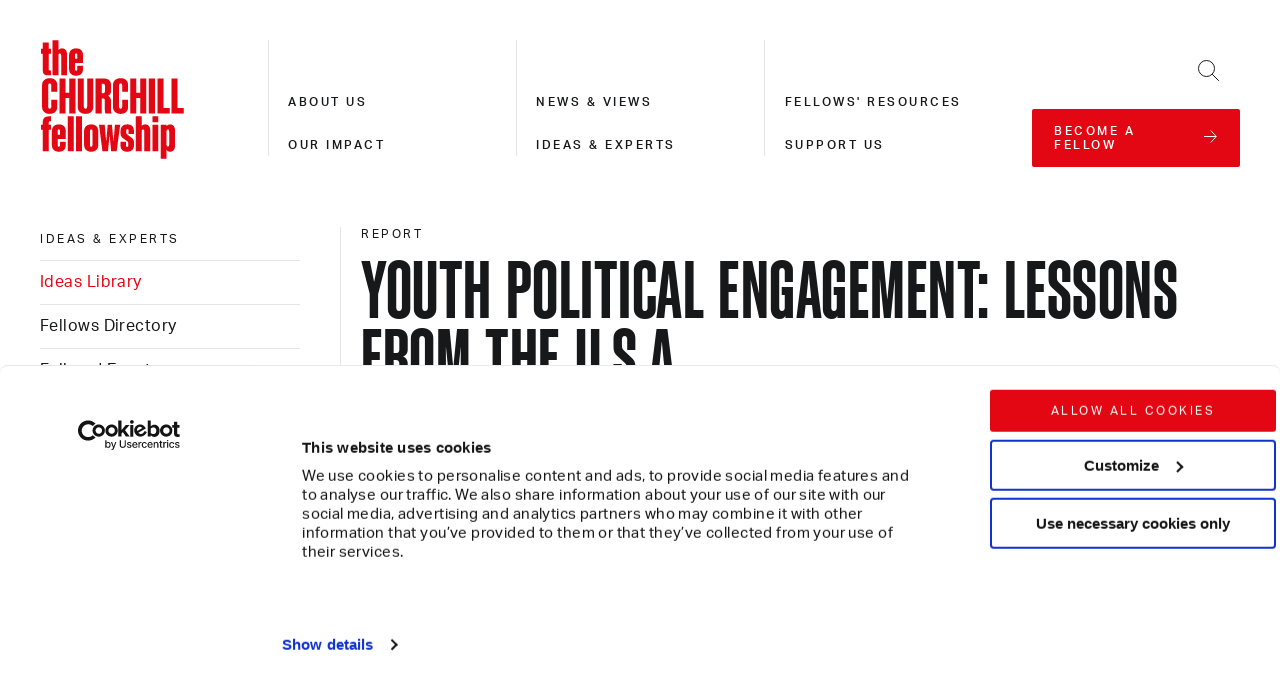

--- FILE ---
content_type: text/html; charset=utf-8
request_url: https://www.churchillfellowship.org/ideas-experts/ideas-library/youth-political-engagement-lessons-from-the-usa/
body_size: 12207
content:


<!DOCTYPE html>
<html class="no-js" lang="en">
    <head>
        <link rel="preconnect" href="https://use.typekit.net/" crossorigin="">
        <link rel="dns-prefetch" href="https://use.typekit.net/">
        <link rel="stylesheet" href="https://use.typekit.net/ryc1tcz.css">

        <!-- Google Tag Manager -->
<script data-cookieconsent="ignore">
(function(w,d,s,l,i){w[l]=w[l]||[];w[l].push({'gtm.start':
new Date().getTime(),event:'gtm.js'});var f=d.getElementsByTagName(s)[0],
j=d.createElement(s),dl=l!='dataLayer'?'&l='+l:'';j.async=true;j.src=
'https://www.googletagmanager.com/gtm.js?id='+i+dl;f.parentNode.insertBefore(j,f);
})(window,document,'script','dataLayer','GTM-P8VLLMK');</script>
<!-- End Google Tag Manager -->

<!-- Google Tag Manager (noscript) -->
<noscript><iframe src="https://www.googletagmanager.com/ns.html?id=GTM-P8VLLMK"
height="0" width="0" style="display:none;visibility:hidden"></iframe></noscript>
<!-- End Google Tag Manager (noscript) -->

<link rel="stylesheet" href="https://use.typekit.net/ryc1tcz.css">

        

        <meta charset="UTF-8">
        <meta name="viewport" content="width=device-width, initial-scale=1.0">
        <meta http-equiv="X-UA-Compatible" content="IE=EDGE">

        
        

        
        

        <meta content="The Churchill Fellowship" name="site_name">
        <title>Youth political engagement: lessons from the U.S.A - The Churchill Fellowship</title>
        <meta content="We are a community of changemakers championing global solutions for today's crucial challenges. We were founded in 1965 in memory of Sir Winston Churchill. We offer ideas to inspire your vision for change." name="description">
        
        <meta content="We are a community of changemakers championing global solutions for today's crucial challenges. We were founded in 1965 in memory of Sir Winston Churchill. We offer ideas to inspire your vision for change." property="og:description">
        <meta content="/static/images/social.d625cfe2283c.jpg" property="og:image">
        <meta content="Youth political engagement: lessons from the U.S.A - The Churchill Fellowship" property="og:title">
        <meta content="/ideas-experts/ideas-library/youth-political-engagement-lessons-from-the-usa/" property="og:url">
        <meta content="website" property="og:type">
        <meta content="summary_large_image" name="twitter:card">
        <meta content="@ChurchillFship" name="twitter:creator">
        <meta content="We are a community of changemakers championing global solutions for today's crucial challenges. We were founded in 1965 in memory of Sir Winston Churchill. We offer ideas to inspire your vision for change." name="twitter:description">
        <meta content="/static/images/social.d625cfe2283c.jpg" property="twitter:image:src">
        <meta content="Youth political engagement: lessons from the U.S.A - The Churchill Fellowship" property="twitter:title">

        <link rel="apple-touch-icon" sizes="180x180" href="/static/images/apple-touch-icon.83fdefcc004d.png">
        <link rel="icon" type="image/png" sizes="32x32" href="/static/images/favicon-32x32.83d1124ca3ed.png">
        <link rel="icon" type="image/png" sizes="16x16" href="/static/images/favicon-16x16.85925724dc53.png">
        <link rel="mask-icon" href="/static/images/safari-pinned-tab.c9b11974af9f.svg" color="#d55b5b">
        <meta name="msapplication-TileColor" content="#da532c">
        <meta name="theme-color" content="#ffffff">

        
        <link rel="stylesheet" href="https://use.typekit.net/ryc1tcz.css">
        <link rel="stylesheet" type="text/css" href="/static/css/index.f3ce6069e89a.css">

        
            
        

        
            
        
    </head>

    <body class="template-report">
        <a href="#main-content" class="skip-link">Skip to main content</a>

        <!-- Google Tag Manager (noscript) -->
        <noscript><iframe src="https://www.googletagmanager.com/ns.html?id=GTM-P8VLLMK"
        height="0" width="0" style="display:none;visibility:hidden"></iframe></noscript>
        <!-- End Google Tag Manager (noscript) -->

        

        <div id="dialogs"></div>

        <div id="js-content">

            
                


<header class="header container relative z3">
    <div class="header__grid">
        <div class="md-px5">
            <a class="link-reset block" href="/" title="The Churchill Fellowship">
                <span class="accessible-hide">The Churchill Fellowship</span>
                <svg class="logo" viewbox="0 0 105 87" xmlns="http://www.w3.org/2000/svg">
    <g fill="var(--red)" fill-rule="evenodd">
        <path d="M2.024 9.99H.778V6.393h1.246V1.87h4.275v4.523h1.779V9.99h-1.78v11.29c0 .712.356.962.996.962h.784v3.597H5.515c-2.066 0-3.49-1.033-3.49-3.42V9.99zm13.392 1.247c0-.962-.392-1.354-.997-1.354-.57 0-.962.392-.962 1.353v14.603H9.148V.267h4.31V7.39c.5-.712 1.425-1.282 2.636-1.282 2.208 0 3.597 1.638 3.597 4.31v15.42h-4.274V11.237zM26.35 26.124c-3.205 0-5.128-1.924-5.128-4.773v-10.47c0-2.85 1.923-4.773 5.128-4.773 3.242 0 4.987 1.923 4.987 4.772v5.877H25.46v4.38c0 .927.32 1.318.89 1.318.57 0 .89-.391.89-1.318v-2.315h4.097v2.53c0 2.848-1.745 4.772-4.987 4.772zm-.89-12.394h1.78v-2.636c0-.926-.32-1.318-.89-1.318-.57 0-.89.392-.89 1.318v2.636zM8.222 37.787v-4.522c0-.962-.32-1.567-1.104-1.567s-1.14.605-1.14 1.567v15.386c0 .961.356 1.567 1.14 1.567.783 0 1.104-.606 1.104-1.567v-4.88h4.345v5.164c0 3.099-2.066 5.093-5.45 5.093-3.347 0-5.591-1.994-5.591-5.093V32.98c0-3.099 2.244-5.093 5.592-5.093 3.383 0 5.449 1.994 5.449 5.093v4.808H8.222zm17.63-9.615v25.571H21.4V42.489h-2.814v11.254h-4.452V28.172h4.452v10.364H21.4V28.172zm8.512 0h4.452v20.763c0 3.1-2.244 5.094-5.627 5.094-3.383 0-5.663-1.995-5.663-5.094V28.172h4.452v20.479c0 .961.428 1.567 1.211 1.567.784 0 1.175-.606 1.175-1.567v-20.48zm10.579 14.531v11.04h-4.452v-25.57h6.126c3.383 0 5.164 1.71 5.164 4.808v4.416c0 1.567-.748 2.85-2.208 3.384 1.53.605 2.172 1.958 2.172 3.525v6.055c0 1.318.071 2.564.392 3.384H47.72c-.356-.784-.427-1.995-.427-3.277v-6.055c0-1.104-.392-1.71-1.46-1.71h-.89zm1.175-10.686h-1.175v6.874h1.175c.783 0 1.21-.499 1.21-1.46v-3.954c0-.926-.427-1.46-1.21-1.46zm13.783 5.77v-4.522c0-.962-.32-1.567-1.103-1.567-.784 0-1.14.605-1.14 1.567v15.386c0 .961.356 1.567 1.14 1.567.783 0 1.103-.606 1.103-1.567v-4.88h4.345v5.164c0 3.099-2.065 5.093-5.448 5.093-3.349 0-5.592-1.994-5.592-5.093V32.98c0-3.099 2.243-5.093 5.592-5.093 3.383 0 5.448 1.994 5.448 5.093v4.808h-4.345zm17.631-9.615v25.571H73.08V42.489h-2.814v11.254h-4.452V28.172h4.452v10.364h2.814V28.172zm1.852 25.572h4.452V28.172h-4.452zm10.684-25.572v21.582h4.524v3.989h-8.904V28.172zm10.187 0v21.582h4.523v3.989h-8.904V28.172zM6.334 55.831h1.745v3.562h-.57c-.819 0-1.21.391-1.21 1.175v1.39h1.779v3.596h-1.78v15.849H2.024V65.554H.778v-3.597h1.246v-2.173c0-2.421 1.639-3.953 4.31-3.953m7.444 25.857c-3.206 0-5.129-1.923-5.129-4.772V66.445c0-2.85 1.923-4.773 5.129-4.773 3.24 0 4.986 1.923 4.986 4.773v5.876h-5.876v4.38c0 .927.321 1.319.89 1.319.57 0 .891-.392.891-1.318v-2.315h4.096v2.529c0 2.849-1.745 4.772-4.986 4.772zm-.89-12.394h1.78v-2.637c0-.926-.32-1.317-.89-1.317-.57 0-.89.391-.89 1.317v2.636zm7.336 12.109h4.31V55.831h-4.31zm6.019 0h4.31V55.831h-4.31zM37.32 61.672c3.205 0 5.164 1.959 5.164 4.808v10.4c0 2.85-1.959 4.808-5.164 4.808-3.206 0-5.164-1.959-5.164-4.808v-10.4c0-2.85 1.958-4.808 5.164-4.808m-.926 5.022v9.972c0 .962.356 1.353.926 1.353.57 0 .926-.391.926-1.353v-9.972c0-.962-.357-1.354-.926-1.354-.57 0-.926.392-.926 1.354m14.389 3.063h-.072l-1.14 11.646h-4.024l-2.529-19.446h4.167l1.069 11.931h.071l1.033-11.931h3.099l1.068 11.931h.107l1.033-11.931h3.81l-2.564 19.446h-4.025zM63.533 81.688c-3.027 0-4.808-1.78-4.808-4.416v-2.815h3.918v2.386c0 .89.25 1.318.89 1.318.606 0 .89-.427.89-1.318v-1.175c0-.783-.248-1.211-.747-1.603l-3.027-2.172c-1.105-.748-1.888-1.923-1.888-3.562v-1.852c0-2.92 1.745-4.808 4.986-4.808 3.028 0 4.737 1.781 4.737 4.416v2.636h-3.918v-2.208c0-.962-.249-1.354-.854-1.354-.641 0-.855.392-.855 1.283v1.104c0 .676.142.997.819 1.567l2.92 2.208c1.39.997 1.96 1.959 1.96 3.74v1.745c0 3.027-1.746 4.88-5.023 4.88M76.07 66.801c0-.962-.391-1.354-.997-1.354-.57 0-.961.392-.961 1.354v14.602h-4.31V55.831h4.31v7.123c.498-.712 1.424-1.282 2.635-1.282 2.208 0 3.597 1.639 3.597 4.31v15.421H76.07V66.801zM81.983 60.212h4.31v-4.38h-4.31v4.38zm0 21.191h4.31V61.957h-4.31v19.446zm12.893.285c-1.176 0-2.066-.57-2.565-1.282v6.34h-4.31V61.957h4.31v.997c.5-.712 1.39-1.282 2.565-1.282 2.137 0 3.561 1.638 3.561 4.31v11.395c0 2.672-1.424 4.31-3.561 4.31m-1.638-16.24c-.606 0-.927.391-.927 1.353v9.758c0 .962.321 1.354.927 1.354.57 0 .926-.392.926-1.354V66.8c0-.962-.357-1.354-.926-1.354"></path>
    </g>
</svg>
            </a>
        </div>

        
        <nav class="navigation navigation--level-1-active hidden md-visible" aria-labelledby="main-nav-label">
            <span class="accessible-hide" id="main-nav-label">Main site navigation</span>
            <div class="fixed top-0 right-0 bottom-0 left-0 md-relative">
                <div class="navigation__overlay absolute top-0 right-0 bottom-0 left-0"></div>
                <ul class="list-reset navigation__level navigation__level--1">
                    
                        <li class="navigation__cta mb7 sm-mb5">
                            <a class="link-reset block button width-100" href="/become-a-fellow/">
                                <span>become a fellow</span>
                                <span class="inline-block button__icon--animate-x">
                                    <svg class="icon-arrow-right" viewbox="0 0 14 13" xmlns="http://www.w3.org/2000/svg">
    <g fill="none" fill-rule="evenodd" stroke="currentColor">
        <path d="M.5 6.5h12" stroke-linecap="square"></path>
        <path d="M7.243.5l6 6-6 6"></path>
    </g>
</svg>
                                </span>
                            </a>
                        </li>
                    

                    
                        
                            <li class="js-nav-item block py5 md-p0 md-mt5 border-bottom border-grey-medium md-border-0">
                                <div class="black">
                                    <a class="link-reset type-style-2 medium" href="/about-us/" aria-label="About us">About us</a>
                                </div>
                            </li>
                        
                    
                        
                            <li class="js-nav-item block py5 md-p0 md-mt5 border-bottom border-grey-medium md-border-0">
                                <div class="black">
                                    <a class="link-reset type-style-2 medium" href="/our-impact/" aria-label="Our impact">Our impact</a>
                                </div>
                            </li>
                        
                    
                        
                            <li class="js-nav-item block py5 md-p0 md-mt5 border-bottom border-grey-medium md-border-0">
                                <div class="black">
                                    <a class="link-reset type-style-2 medium" href="/news-views/" aria-label="News &amp; views">News &amp; views</a>
                                </div>
                            </li>
                        
                    
                        
                            <li class="js-nav-item block py5 md-p0 md-mt5 border-bottom border-grey-medium md-border-0">
                                <div class="black">
                                    <a class="link-reset type-style-2 medium" href="/ideas-experts/" aria-label="Ideas &amp; experts">Ideas &amp; experts</a>
                                </div>
                            </li>
                        
                    
                        
                            <li class="js-nav-item block py5 md-p0 md-mt5 border-bottom border-grey-medium md-border-0">
                                <div class="black">
                                    <a class="link-reset type-style-2 medium" href="/fellows-resources/" aria-label="Fellows&#x27; resources">Fellows&#x27; resources</a>
                                </div>
                            </li>
                        
                    
                        
                            <li class="js-nav-item block py5 md-p0 md-mt5 border-bottom border-grey-medium md-border-0">
                                <div class="black">
                                    <a class="link-reset type-style-2 medium" href="/support-us/" aria-label="Support us">Support us</a>
                                </div>
                            </li>
                        
                    
                </ul>

                <div class="navigation__close absolute top-0 right-0">
                    <button class="toggle-nav form-field-reset p5" type="button">
                        <span class="accessible-hide">Close navigation</span>
                        <span class="inline-block">
                            <svg class="icon-cross " height="15" viewbox="0 0 26 26" width="15" xmlns="http://www.w3.org/2000/svg">
    <g fill="none" fill-rule="evenodd" stroke="currentColor" stroke-linecap="square">
        <path d="M.5.5l25 25M25.5.5l-25 25" vector-effect="non-scaling-stroke"></path>
    </g>
</svg>
                        </span>
                    </button>
                </div>
            </div>
        </nav>

        
        <div id="search-container" class="search fixed top-0 right-0 bottom-0 left-0 px5 py4 md-px0 md-py7 hidden">
            <div class="search__overlay absolute top-0 right-0 bottom-0 left-0"></div>
            <form action="/search/" class="container relative">
                <div class="col-12 md-col-6">
                    <label class="block type-style-4 bold mb5" for="frm-search" style="text-transform:uppercase">Search</label>
                    <div class="relative"><input type="text" class="form-field-reset width-100 type-style-5 border border-grey-medium px4 py3" id="frm-search" name="term" required=""><button class="form-field-reset absolute right-0 line-height-0 px4 py3" type="submit">
                            <span class="accessible-hide">Search</span>
                            <span>
                                <svg class="icon-search" viewbox="0 0 22 22" xmlns="http://www.w3.org/2000/svg">
    <g fill="none" fill-rule="evenodd" stroke="currentColor">
        <circle cx="8.5" cy="8.5" r="8"></circle>
        <path d="M14.5 14.5l6 6" stroke-linecap="square"></path>
    </g>
</svg>
                            </span>
                        </button>
                    </div>
                </div>
                <div class="absolute top-0 right-0 mrn4 md-mr8 mtn3">
                    <button id="search-close" class="form-field-reset line-height-0 p4" type="button">
                        <span class="accessible-hide">Close search</span>
                        <span class="inline-block">
                            <svg class="icon-cross " height="15" viewbox="0 0 26 26" width="15" xmlns="http://www.w3.org/2000/svg">
    <g fill="none" fill-rule="evenodd" stroke="currentColor" stroke-linecap="square">
        <path d="M.5.5l25 25M25.5.5l-25 25" vector-effect="non-scaling-stroke"></path>
    </g>
</svg>
                        </span>
                    </button>
                </div>
            </form>
        </div>

        
        <div class="md-px5 align-right">
            <button id="search-button" class="form-field-reset md-p5 inline-block v-middle md-width-100 mr6 md-mr0 align-right" type="button"><span class="accessible-hide">Open search</span><span class="inline-block"><svg class="icon-search" viewbox="0 0 22 22" xmlns="http://www.w3.org/2000/svg"><g fill="none" fill-rule="evenodd" stroke="currentColor"><circle cx="8.5" cy="8.5" r="8"></circle><path d="M14.5 14.5l6 6" stroke-linecap="square"></path></g></svg></span></button><div class="inline-block v-middle md-width-100"><button class="toggle-nav form-field-reset md-p5 align-right md-hide" type="button"><span class="accessible-hide">Open navigation</span><span class="inline-block"><svg class="icon-burger" viewbox="0 0 21 15" xmlns="http://www.w3.org/2000/svg"><g fill="none" fill-rule="evenodd" stroke="currentColor" stroke-linecap="square"><path d="M.618 7.5h19.764M.618 14.5h19.764M.618.5h19.764"></path></g></svg></span></button></div><div class="md-show"><a class="link-reset align-left button button--flex width-100 " href="/become-a-fellow/"><span>become a fellow</span><span class="inline-block button__icon--animate-x"><svg class="icon-arrow-right" viewbox="0 0 14 13" xmlns="http://www.w3.org/2000/svg"><g fill="none" fill-rule="evenodd" stroke="currentColor"><path d="M.5 6.5h12" stroke-linecap="square"></path><path d="M7.243.5l6 6-6 6"></path></g></svg></span></a></div>
        </div>
    </div>
</header>


            

            
<main id="main-content" tabindex="-1">
    
    <div class="container px5 md-px0">
        <div class="flex flex-wrap">
            
            <div class="col-12 sm-col-4 md-col-3">
                
                <div class="sm-mxn5 md-ml0 md-mr0 height-100">
                    
                    <div class="sm-px5 pb6 sm-pb0 md-hide sticky" style="top:var(--space-7)">
                        <p class="type-style-2 mb2">Report</p>
                        <h1 class="type-style-1">Youth political engagement: lessons from the U.S.A</h1>
                    </div>
                    <div class="md-show">
                        

<div class="accordion md-hide">
    <button class="js-accordion__button section-nav-button md-accessible-hide form-field-reset sm-width-100 pb4 type-style-2 flex justify-between items-center sm-pr5 md-pr7 gap-2" id="section-nav-label">
        <span>Ideas &amp; experts</span>
        <span class="accessible-hide">navigation</span>
        <svg class="icon-arrow-right" viewbox="0 0 14 13" xmlns="http://www.w3.org/2000/svg">
    <g fill="none" fill-rule="evenodd" stroke="currentColor">
        <path d="M.5 6.5h12" stroke-linecap="square"></path>
        <path d="M7.243.5l6 6-6 6"></path>
    </g>
</svg>
    </button>
    <nav class="js-accordion__body section-nav-body subnavigation js-subnavigation pr5 sm-pr5 md-pr7" aria-labelledby="section-nav-label">
        <ul class="list-reset">
            
                <li class="border-bottom border-black-10 pb3">
                    <a class="link-reset type-style-2" href="/ideas-experts/">Ideas &amp; experts</a>
                </li>
            

            
                
                    <li class="py3 subnavigation__parent border-bottom border-black-10 js-subnavigation__parent
                        
                            red
                            subnavigation__parent--active
                        ">

                        <div class="relative ">
                            <a class="link-reset block type-style-5 pr5" href="/ideas-experts/ideas-library/">Ideas Library</a>

                            
                        </div>
                        
                    </li>
                
            
                
                    <li class="py3 subnavigation__parent border-bottom border-black-10 js-subnavigation__parent
                        ">

                        <div class="relative ">
                            <a class="link-reset block type-style-5 pr5" href="/ideas-experts/fellows-directory/">Fellows Directory</a>

                            
                        </div>
                        
                    </li>
                
            
                
                    <li class="py3 subnavigation__parent border-bottom border-black-10 js-subnavigation__parent
                        ">

                        <div class="relative ">
                            <a class="link-reset block type-style-5 pr5" href="/ideas-experts/fellows-events/">Fellows&#x27; Events</a>

                            
                        </div>
                        
                    </li>
                
            
        </ul>
    </nav>
</div>

<div class="md-show">
    <nav class="section-nav-body subnavigation js-subnavigation pr7" aria-labelledby="section-nav-label">
        <ul class="list-reset">
            
                <li class="border-bottom border-black-10 pb3">
                    <a class="link-reset type-style-2" href="/ideas-experts/">Ideas &amp; experts</a>
                </li>
            

            
                
                    <li class="py3 subnavigation__parent border-bottom border-black-10 js-subnavigation__parent
                        
                            red
                            subnavigation__parent--active
                        ">

                        <div class="relative ">
                            <a class="link-reset block type-style-5 pr5" href="/ideas-experts/ideas-library/">Ideas Library</a>

                            
                        </div>
                        
                    </li>
                
            
                
                    <li class="py3 subnavigation__parent border-bottom border-black-10 js-subnavigation__parent
                        ">

                        <div class="relative ">
                            <a class="link-reset block type-style-5 pr5" href="/ideas-experts/fellows-directory/">Fellows Directory</a>

                            
                        </div>
                        
                    </li>
                
            
                
                    <li class="py3 subnavigation__parent border-bottom border-black-10 js-subnavigation__parent
                        ">

                        <div class="relative ">
                            <a class="link-reset block type-style-5 pr5" href="/ideas-experts/fellows-events/">Fellows&#x27; Events</a>

                            
                        </div>
                        
                    </li>
                
            
        </ul>
    </nav>
</div>

                    </div>
                </div>
            </div>

            
            <div class="col-12 sm-col-8 md-col-9 sm-border-left border-black-10">
                
                <div class="md-show">
                    <p class="type-style-2 sm-px5 mb4">Report</p>
                    <h1 class="type-style-1 sm-px5 md-pb7" style="line-height:0.85">Youth political engagement: lessons from the U.S.A</h1>
                </div>

                
                    
                    <div class="flex flex-wrap" style="align-items: last baseline;">
                        <h3 class="col-12 sm-col-12 md-col-9-3 type-style-5 sm-px5 pb6 md-pb7 md-show">
                            Author
                        </h3>
                        <div class="col-12 sm-col-12 md-col-9-2 sm-px5 pb6 md-pb7 md-show">
                            
                                <a class="link-reset border-bottom border-red " href="/ideas-experts/fellows-directory/kenny-imafidon/">
                                    Kenny Imafidon
                                </a>
                            
                        </div>

                        
                        <div class="col-12 sm-col-12 md-col-9-3 sm-px5 pb6 md-pb0">
                            
                            <figure>
                                





<div style="height:0;overflow:hidden;padding-bottom:66.60000000000001%;position:relative;width:100%" class="custom-image height-100 object-contain object-left">
    <div style="bottom:0;left:0;position:absolute;right:0;top:0">
        <img
            alt=""
            class="custom-image__pixelated pixelated"
            src="https://media.churchillfellowship.org/images/003D000001unaGQIAY_Kenny_I.2e16d0ba.fill-1x1.format-jpeg_MzaqD0OzOMEw3lcZ.jpg"
            style="opacity: 1; height: 100%; position: absolute; transition: opacity 2s ease 0s; object-fit: cover; width: 100%; z-index: 0;">

        <img
            loading="lazy"
            class="custom-image__large"
            alt=""
            src="https://media.churchillfellowship.org/images/003D000001unaGQIAY_Kenny_Imafido.width-1000.format-webp_kRGx5D2DOysHwmmy.webp"
            srcset="https://media.churchillfellowship.org/images/003D000001unaGQIAY_Kenny_Imafido.width-2000.format-webp_1wYU9xsyj2TslkRG.webp 2x"
            style="opacity: 0; position: absolute; top: 0px; transition: opacity 0.3s ease 0s; width: 100%; z-index: 1;"
            width="1000" height="666">
    </div>
</div>
                            </figure>
                            
                        </div>
                        

                        <h3 class="col-12 sm-col-12 type-style-5 sm-px5 pb4 md-hide">
                            Author
                        </h3>

                        <div class="col-12 sm-col-12 sm-px5 pb6 md-hide">
                            
                                <a class="link-reset border-bottom border-red " href="/ideas-experts/fellows-directory/kenny-imafidon/">
                                    Kenny Imafidon
                                </a>
                            
                        </div>
                    </div>
                    
                

                
                <div class="flex flex-wrap mb4 md-mb6">
                    <h2 class="col-12 sm-col-12 md-col-9-3 type-style-2 sm-px5 pb3 md-pb5 pt6 md-pt7 border-top border-black-10">Details</h2>
                    <div class="col-12 sm-col-12 md-col-9-5"></div>
                    <h3 class="col-12 sm-col-12 md-col-9-3 type-style-5 sm-px5 mb3 mt3 sm-mt3 md-mt0">Publication Date</h3>
                    <div class="col-12 sm-col-12 md-col-9-5 sm-px5 mb3">
                        <p class="type-style-5">04.08.2021</p>
                    </div>
                    
                        <h3 class="col-12 sm-col-12 md-col-9-3 type-style-5 sm-px5 mb3 mt6 sm-mt6 md-mt0">Themes</h3>
                        <div class="col-12 sm-col-12 md-col-9-5 sm-px5">
                            
<div class="js-tag-cloud">
    <div class="accessible-hide js-tag-cloud__status" aria-live="polite"></div>
    <ul class="list-reset inline-flex flex-wrap">
        
            

            <li class="block pr3 mr1 mb3 ">
                <a class="block tag pl3" href="/tags/governance-and-public-provision/">Governance and public provision</a>
            </li>
        
            

            <li class="block pr3 mr1 mb3 ">
                <a class="block tag pl3" href="/tags/children-and-young-people/">Children and young people</a>
            </li>
        
    </ul>
</div>
                        </div>
                    
                    
                    
                        <h3 class="col-12 sm-col-12 md-col-9-3 type-style-5 sm-px5 mb3 mt6 sm-mt6 md-mt0">Countries</h3>
                        <div class="col-12 sm-col-12 md-col-9-5 sm-px5">
                            
<div class="js-tag-cloud">
    <div class="accessible-hide js-tag-cloud__status" aria-live="polite"></div>
    <ul class="list-reset inline-flex flex-wrap">
        
            

            <li class="block pr3 mr1 mb3 ">
                <a class="block tag pl3" href="/tags/china/">China</a>
            </li>
        
            

            <li class="block pr3 mr1 mb3 ">
                <a class="block tag pl3" href="/tags/usa/">U.S.A.</a>
            </li>
        
    </ul>
</div>
                        </div>
                    
                    
                        <h3 class="col-12 sm-col-12 md-col-9-3 type-style-5 sm-px5 mb3 mt6 sm-mt6 md-mt0">Fellowship year</h3>
                        <div class="col-12 sm-col-12 md-col-9-5 sm-px5 mb3">
                            <p class="type-style-5">2016</p>
                        </div>
                    
                    
                        <h3 class="col-12 sm-col-12 md-col-9-3 type-style-5 sm-px5 mb3 mt6 sm-mt6 md-mt0">Supported by</h3>
                        <div class="col-12 sm-col-12 md-col-9-5 sm-px5 mb3">
                            
<div class="js-tag-cloud">
    <div class="accessible-hide js-tag-cloud__status" aria-live="polite"></div>
    <ul class="list-reset inline-flex flex-wrap">
        
            

            <li class="block pr3 mr1 mb3 ">
                <a class="block tag pl3" href="/tags/national-council-for-voluntary-youth-services-ncvys/">National Council for Voluntary Youth Services (NCVYS)</a>
            </li>
        
    </ul>
</div>
                        </div>
                    
                </div>

                

                
                <div class="flex flex-wrap">
                    <h2 class="col-12 sm-col-12 md-col-9-3 type-style-2 sm-px5 pb3 md-pb5 pt6 md-pt7 border-top border-black-10">Download</h2>
                    <div class="col-12 sm-col-12 md-col-9-5"></div>
                    <h3 class="col-12 sm-col-12 md-col-9-3 type-style-5 sm-px5 mb3 mt2 md-mt4">PDF File (9.5 MB)</h3>
                    <div class="col-12 sm-col-12 md-col-9-5 sm-px5 pb6 md-pb7">
                        <a class="link-reset button"
                            href="https://media.churchillfellowship.org/documents/Imafidon_K_Report_2016_Final.pdf"
                            rel="noopenner noreferrer" target="_blank">
                            <span>Download</span>
                            <span>
                                <svg class="icon-download" viewBox="0 0 512 512" xmlns="http://www.w3.org/2000/svg">
    <path d="M409.785 278.5L256 432.285 102.215 278.5l28.285-28.285 105.5 105.5V0h40v355.715l105.5-105.5zM512 472H0v40h512zm0 0" fill="currentColor"></path>
</svg>
                            </span>
                        </a>
                    </div>
                </div>
                

                

                

                

                

                

                
                

                

                
                
                <div class="md-mln1">
                    <div class="sm-border-left border-white sm-py1">
                        <div class="md-mln1">
                            

<div class='mb6 md-mb8 mt6 md-mt8'>
    <div class='mxn5 sm-ml0 sm-mr0'>
        <div class='bg-grey-light border-red border-left py7'>
            <div class='flex flex-wrap'>
                <div class='col-12 sm-col-12 md-col-4'>
                    <div class='px5'>
                        
                        <h3 class='type-style-2 col-12 sm-col-11 md-col-9-3 mb4 sm-mb5 md-mb0'>
                            Disclaimer
                        </h3>
                    </div>
                </div>

                <div class='col-12 sm-col-12 md-col-9-5'>
                    <div class='px5'>
                        
                        <div class='rich-text'>
                            <p data-block-key="5j4rm">All Reports are copyright © the author. The moral right of the author has been asserted. The views and opinions expressed by any Fellow are those of the Fellow and not of the Churchill Fellowship or its partners, which have no responsibility or liability for any part of them.</p>
                        </div>
                    </div>
                </div>
            </div>
        </div>
    </div>
</div>
                        </div>
                    </div>
                </div>
                
            </div>
        </div>
    </div>

    
    <div class="md-hide">
        <div class="container px5 sm-px0">
            
            

            
            
            <div class="sm-px5 md-px0">
                <div class="md-mln1">
                    <div class="sm-border-left border-white sm-py1">
                        <div class="md-mln1">
                            

<div class='mb6 md-mb8 mt6 md-mt8'>
    <div class='mxn5 sm-ml0 sm-mr0'>
        <div class='bg-grey-light border-red border-left py7'>
            <div class='flex flex-wrap'>
                <div class='col-12 sm-col-12 md-col-4'>
                    <div class='px5'>
                        
                        <h3 class='type-style-2 col-12 sm-col-11 md-col-9-3 mb4 sm-mb5 md-mb0'>
                            Disclaimer
                        </h3>
                    </div>
                </div>

                <div class='col-12 sm-col-12 md-col-9-5'>
                    <div class='px5'>
                        
                        <div class='rich-text'>
                            <p data-block-key="5j4rm">All Reports are copyright © the author. The moral right of the author has been asserted. The views and opinions expressed by any Fellow are those of the Fellow and not of the Churchill Fellowship or its partners, which have no responsibility or liability for any part of them.</p>
                        </div>
                    </div>
                </div>
            </div>
        </div>
    </div>
</div>
                        </div>
                    </div>
                </div>
            </div>
            
        </div>
    </div>

    


<section aria-label="Related pages" class="container px5 md-px0">
    <h2 class="type-style-1 mb7 md-mb6 mt7 sm-mt6 md-mt9">Related</h2>

    <div class="flex flex-wrap mxn5 mt3" style="gap: var(--space-7) 0;">
        
        <div class="col col-12 sm-col-6 md-col-3 border-black-10 px5 md-border-right sm-border-right">
            <article
                aria-label="Open Care and Aftercare – not Custody: Learning from International Approaches to Youth Custody and Transition into Communities"
                class="expand-interaction">
                

                <a class="link-reset expand-interaction__action" href=/ideas-experts/ideas-library/open-care-and-aftercare-not-custody-learning-from-international-approaches-to-youth-custody-and-transition-into-communities/>
                    
                        <span class="block type-style-2 mb3 md-mb4">
                            Ideas Library
                        </span>
                    

                    <h3 class="block type-style-4 mb3">
                        Open Care and Aftercare – not Custody: Learning from International Approaches to Youth Custody and Transition into Communities
                    </h3>
                </a>

                

                
                    <div class="md-mt2 mb4">
                        
<div class="js-tag-cloud">
    <div class="accessible-hide js-tag-cloud__status" aria-live="polite"></div>
    <ul class="list-reset inline-flex flex-wrap">
        
            

            <li class="block pr3 mr1 mb3 ">
                <a class="block tag pl3" href="/tags/governance-and-public-provision/">Governance and public provision</a>
            </li>
        
            

            <li class="block pr3 mr1 mb3 ">
                <a class="block tag pl3" href="/tags/children-in-care/">Children in care</a>
            </li>
        
            
                <li class="block pr3 mr1 mb3">
                    <button aria-label="Expand tags" class="form-field-reset tag cursor-pointer mb3 js-expand-tags" type="button">...</button>
                </li>
            

            <li class="block pr3 mr1 mb3 hide">
                <a class="block tag pl3" href="/tags/children-and-young-people/">Children and young people</a>
            </li>
        
    </ul>
</div>
                    </div>
                

                
                    
                        <p class="type-style-2">
                            By Eleanor Hinchliffe, <time datetime="2025">2025</time>
                        </p>
                    
                

                
            </article>
        </div>
        
        <div class="col col-12 sm-col-6 md-col-3 border-black-10 px5 md-border-right ">
            <article
                aria-label="Supporting vulnerable migrant children to integrate and thrive in their new UK communities"
                class="expand-interaction">
                

                <a class="link-reset expand-interaction__action" href=/ideas-experts/ideas-library/supporting-vulnerable-migrant-children-to-integrate-and-thrive-in-their-new-uk-communities/>
                    
                        <span class="block type-style-2 mb3 md-mb4">
                            Ideas Library
                        </span>
                    

                    <h3 class="block type-style-4 mb3">
                        Supporting vulnerable migrant children to integrate and thrive in their new UK communities
                    </h3>
                </a>

                

                
                    <div class="md-mt2 mb4">
                        
<div class="js-tag-cloud">
    <div class="accessible-hide js-tag-cloud__status" aria-live="polite"></div>
    <ul class="list-reset inline-flex flex-wrap">
        
            

            <li class="block pr3 mr1 mb3 ">
                <a class="block tag pl3" href="/tags/governance-and-public-provision/">Governance and public provision</a>
            </li>
        
            

            <li class="block pr3 mr1 mb3 ">
                <a class="block tag pl3" href="/tags/children-and-young-people/">Children and young people</a>
            </li>
        
            
                <li class="block pr3 mr1 mb3">
                    <button aria-label="Expand tags" class="form-field-reset tag cursor-pointer mb3 js-expand-tags" type="button">...</button>
                </li>
            

            <li class="block pr3 mr1 mb3 hide">
                <a class="block tag pl3" href="/tags/migration/">Migration</a>
            </li>
        
    </ul>
</div>
                    </div>
                

                
                    
                        <p class="type-style-2">
                            By Isabelle Sherlock, <time datetime="2025">2025</time>
                        </p>
                    
                

                
            </article>
        </div>
        
        <div class="col col-12 sm-col-6 md-col-3 border-black-10 px5 md-border-right sm-border-right">
            <article
                aria-label="Kinship Care: JA to UK - Family Dynamics, Culture &amp; Gender Context"
                class="expand-interaction">
                

                <a class="link-reset expand-interaction__action" href=/ideas-experts/ideas-library/kinship-care-ja-to-uk-family-dynamics-culture-gender-context/>
                    
                        <span class="block type-style-2 mb3 md-mb4">
                            Ideas Library
                        </span>
                    

                    <h3 class="block type-style-4 mb3">
                        Kinship Care: JA to UK - Family Dynamics, Culture &amp; Gender Context
                    </h3>
                </a>

                

                
                    <div class="md-mt2 mb4">
                        
<div class="js-tag-cloud">
    <div class="accessible-hide js-tag-cloud__status" aria-live="polite"></div>
    <ul class="list-reset inline-flex flex-wrap">
        
            

            <li class="block pr3 mr1 mb3 ">
                <a class="block tag pl3" href="/tags/governance-and-public-provision/">Governance and public provision</a>
            </li>
        
            

            <li class="block pr3 mr1 mb3 ">
                <a class="block tag pl3" href="/tags/children-in-care/">Children in care</a>
            </li>
        
            
                <li class="block pr3 mr1 mb3">
                    <button aria-label="Expand tags" class="form-field-reset tag cursor-pointer mb3 js-expand-tags" type="button">...</button>
                </li>
            

            <li class="block pr3 mr1 mb3 hide">
                <a class="block tag pl3" href="/tags/children-and-young-people/">Children and young people</a>
            </li>
        
            

            <li class="block pr3 mr1 mb3 hide">
                <a class="block tag pl3" href="/tags/equity-diversity-and-inclusion/">Equity diversity and inclusion</a>
            </li>
        
            

            <li class="block pr3 mr1 mb3 hide">
                <a class="block tag pl3" href="/tags/race-equity/">Race equity</a>
            </li>
        
    </ul>
</div>
                    </div>
                

                
                    
                        <p class="type-style-2">
                            By Sharon McPherson, <time datetime="2025">2025</time>
                        </p>
                    
                

                
            </article>
        </div>
        
        <div class="col col-12 sm-col-6 md-col-3 border-black-10 px5  ">
            <article
                aria-label="Post-adoption depression - Research into practice"
                class="expand-interaction">
                

                <a class="link-reset expand-interaction__action" href=/ideas-experts/ideas-library/post-adoption-depression-research-into-practice/>
                    
                        <span class="block type-style-2 mb3 md-mb4">
                            Ideas Library
                        </span>
                    

                    <h3 class="block type-style-4 mb3">
                        Post-adoption depression - Research into practice
                    </h3>
                </a>

                

                
                    <div class="md-mt2 mb4">
                        
<div class="js-tag-cloud">
    <div class="accessible-hide js-tag-cloud__status" aria-live="polite"></div>
    <ul class="list-reset inline-flex flex-wrap">
        
            

            <li class="block pr3 mr1 mb3 ">
                <a class="block tag pl3" href="/tags/governance-and-public-provision/">Governance and public provision</a>
            </li>
        
            

            <li class="block pr3 mr1 mb3 ">
                <a class="block tag pl3" href="/tags/children-in-care/">Children in care</a>
            </li>
        
            
                <li class="block pr3 mr1 mb3">
                    <button aria-label="Expand tags" class="form-field-reset tag cursor-pointer mb3 js-expand-tags" type="button">...</button>
                </li>
            

            <li class="block pr3 mr1 mb3 hide">
                <a class="block tag pl3" href="/tags/children-and-young-people/">Children and young people</a>
            </li>
        
    </ul>
</div>
                    </div>
                

                
                    
                        <p class="type-style-2">
                            By Lynn Snow, <time datetime="2025">2025</time>
                        </p>
                    
                

                
            </article>
        </div>
        
    </div>
</section>

</main>


            
                <div class="container">
    



<div class="tags js-tag-cloud">
    <div class="accessible-hide js-tag-cloud__status" aria-live="polite"></div>
    <div class="px5 sm-px5 md-px0">
        <div class="border-black-10 border p5 sm-p5 md-py6 mb7 sm-mb7 md-mb10 mt7 sm-mt7 md-mt10">
            <ul class="list-reset flex flex-wrap items-baseline">
                <li><h2 class="block sm-inline-block type-style-4 mb4 mr4 flex-shrink-0">
                        Explore Fellows&#x27; research:
                    </h2></li><li class="block"><a class="link-reset tag tag--large mb3 sm-mb3 md-mb5 mr3 sm-mr3 md-mr5"
                            aria-label="Explore theme: Arts and communities"
                            href="/tags/arts-and-communities/">Arts and communities</a><span class="mr3 sm-mr3 md-mr5"><svg class="icon-bullet" viewBox="0 0 11 10" xmlns="http://www.w3.org/2000/svg"><path d="M5.617 9.615c1.347 0 2.49-.46 3.432-1.38.942-.92 1.413-2.04 1.413-3.357 0-1.332-.464-2.465-1.391-3.4C8.143.543 7.017.076 5.692.076 4.375.076 3.25.542 2.32 1.473 1.39 2.403.923 3.528.923 4.846c0 1.296.464 2.415 1.391 3.357.927.941 2.028 1.412 3.303 1.412zm.022-1.59c-.853 0-1.587-.313-2.202-.94-.616-.626-.924-1.373-.924-2.24 0-.88.311-1.63.934-2.25a3.07 3.07 0 012.245-.929c.888 0 1.64.312 2.256.935.616.623.924 1.378.924 2.266 0 .874-.313 1.619-.94 2.235-.626.615-1.391.923-2.293.923z" fill="currentColor" fill-rule="nonzero"></path></svg></span></li><li class="block"><a class="link-reset tag tag--large mb3 sm-mb3 md-mb5 mr3 sm-mr3 md-mr5"
                            aria-label="Explore theme: Arts and culture"
                            href="/tags/arts-and-culture/">Arts and culture</a><span class="mr3 sm-mr3 md-mr5"><svg class="icon-bullet" viewBox="0 0 11 10" xmlns="http://www.w3.org/2000/svg"><path d="M5.617 9.615c1.347 0 2.49-.46 3.432-1.38.942-.92 1.413-2.04 1.413-3.357 0-1.332-.464-2.465-1.391-3.4C8.143.543 7.017.076 5.692.076 4.375.076 3.25.542 2.32 1.473 1.39 2.403.923 3.528.923 4.846c0 1.296.464 2.415 1.391 3.357.927.941 2.028 1.412 3.303 1.412zm.022-1.59c-.853 0-1.587-.313-2.202-.94-.616-.626-.924-1.373-.924-2.24 0-.88.311-1.63.934-2.25a3.07 3.07 0 012.245-.929c.888 0 1.64.312 2.256.935.616.623.924 1.378.924 2.266 0 .874-.313 1.619-.94 2.235-.626.615-1.391.923-2.293.923z" fill="currentColor" fill-rule="nonzero"></path></svg></span></li><li class="block"><a class="link-reset tag tag--large mb3 sm-mb3 md-mb5 mr3 sm-mr3 md-mr5"
                            aria-label="Explore theme: Children and young people"
                            href="/tags/children-and-young-people/">Children and young people</a><span class="mr3 sm-mr3 md-mr5"><svg class="icon-bullet" viewBox="0 0 11 10" xmlns="http://www.w3.org/2000/svg"><path d="M5.617 9.615c1.347 0 2.49-.46 3.432-1.38.942-.92 1.413-2.04 1.413-3.357 0-1.332-.464-2.465-1.391-3.4C8.143.543 7.017.076 5.692.076 4.375.076 3.25.542 2.32 1.473 1.39 2.403.923 3.528.923 4.846c0 1.296.464 2.415 1.391 3.357.927.941 2.028 1.412 3.303 1.412zm.022-1.59c-.853 0-1.587-.313-2.202-.94-.616-.626-.924-1.373-.924-2.24 0-.88.311-1.63.934-2.25a3.07 3.07 0 012.245-.929c.888 0 1.64.312 2.256.935.616.623.924 1.378.924 2.266 0 .874-.313 1.619-.94 2.235-.626.615-1.391.923-2.293.923z" fill="currentColor" fill-rule="nonzero"></path></svg></span></li><li class="block"><a class="link-reset tag tag--large mb3 sm-mb3 md-mb5 mr3 sm-mr3 md-mr5"
                            aria-label="Explore theme: Children in care"
                            href="/tags/children-in-care/">Children in care</a><span class="mr3 sm-mr3 md-mr5"><svg class="icon-bullet" viewBox="0 0 11 10" xmlns="http://www.w3.org/2000/svg"><path d="M5.617 9.615c1.347 0 2.49-.46 3.432-1.38.942-.92 1.413-2.04 1.413-3.357 0-1.332-.464-2.465-1.391-3.4C8.143.543 7.017.076 5.692.076 4.375.076 3.25.542 2.32 1.473 1.39 2.403.923 3.528.923 4.846c0 1.296.464 2.415 1.391 3.357.927.941 2.028 1.412 3.303 1.412zm.022-1.59c-.853 0-1.587-.313-2.202-.94-.616-.626-.924-1.373-.924-2.24 0-.88.311-1.63.934-2.25a3.07 3.07 0 012.245-.929c.888 0 1.64.312 2.256.935.616.623.924 1.378.924 2.266 0 .874-.313 1.619-.94 2.235-.626.615-1.391.923-2.293.923z" fill="currentColor" fill-rule="nonzero"></path></svg></span></li><li class="block"><a class="link-reset tag tag--large mb3 sm-mb3 md-mb5 mr3 sm-mr3 md-mr5"
                            aria-label="Explore theme: Climate change"
                            href="/tags/climate-change/">Climate change</a><span class="mr3 sm-mr3 md-mr5"><svg class="icon-bullet" viewBox="0 0 11 10" xmlns="http://www.w3.org/2000/svg"><path d="M5.617 9.615c1.347 0 2.49-.46 3.432-1.38.942-.92 1.413-2.04 1.413-3.357 0-1.332-.464-2.465-1.391-3.4C8.143.543 7.017.076 5.692.076 4.375.076 3.25.542 2.32 1.473 1.39 2.403.923 3.528.923 4.846c0 1.296.464 2.415 1.391 3.357.927.941 2.028 1.412 3.303 1.412zm.022-1.59c-.853 0-1.587-.313-2.202-.94-.616-.626-.924-1.373-.924-2.24 0-.88.311-1.63.934-2.25a3.07 3.07 0 012.245-.929c.888 0 1.64.312 2.256.935.616.623.924 1.378.924 2.266 0 .874-.313 1.619-.94 2.235-.626.615-1.391.923-2.293.923z" fill="currentColor" fill-rule="nonzero"></path></svg></span></li><li class="block"><a class="link-reset tag tag--large mb3 sm-mb3 md-mb5 mr3 sm-mr3 md-mr5"
                            aria-label="Explore theme: Community and citizenship"
                            href="/tags/community-and-citizenship/">Community and citizenship</a><span class="mr3 sm-mr3 md-mr5"><svg class="icon-bullet" viewBox="0 0 11 10" xmlns="http://www.w3.org/2000/svg"><path d="M5.617 9.615c1.347 0 2.49-.46 3.432-1.38.942-.92 1.413-2.04 1.413-3.357 0-1.332-.464-2.465-1.391-3.4C8.143.543 7.017.076 5.692.076 4.375.076 3.25.542 2.32 1.473 1.39 2.403.923 3.528.923 4.846c0 1.296.464 2.415 1.391 3.357.927.941 2.028 1.412 3.303 1.412zm.022-1.59c-.853 0-1.587-.313-2.202-.94-.616-.626-.924-1.373-.924-2.24 0-.88.311-1.63.934-2.25a3.07 3.07 0 012.245-.929c.888 0 1.64.312 2.256.935.616.623.924 1.378.924 2.266 0 .874-.313 1.619-.94 2.235-.626.615-1.391.923-2.293.923z" fill="currentColor" fill-rule="nonzero"></path></svg></span></li><li class="block"><a class="link-reset tag tag--large mb3 sm-mb3 md-mb5 mr3 sm-mr3 md-mr5"
                            aria-label="Explore theme: Covid-19"
                            href="/tags/covid-19/">Covid-19</a><span class="mr3 sm-mr3 md-mr5"><svg class="icon-bullet" viewBox="0 0 11 10" xmlns="http://www.w3.org/2000/svg"><path d="M5.617 9.615c1.347 0 2.49-.46 3.432-1.38.942-.92 1.413-2.04 1.413-3.357 0-1.332-.464-2.465-1.391-3.4C8.143.543 7.017.076 5.692.076 4.375.076 3.25.542 2.32 1.473 1.39 2.403.923 3.528.923 4.846c0 1.296.464 2.415 1.391 3.357.927.941 2.028 1.412 3.303 1.412zm.022-1.59c-.853 0-1.587-.313-2.202-.94-.616-.626-.924-1.373-.924-2.24 0-.88.311-1.63.934-2.25a3.07 3.07 0 012.245-.929c.888 0 1.64.312 2.256.935.616.623.924 1.378.924 2.266 0 .874-.313 1.619-.94 2.235-.626.615-1.391.923-2.293.923z" fill="currentColor" fill-rule="nonzero"></path></svg></span></li><li class="block"><a class="link-reset tag tag--large mb3 sm-mb3 md-mb5 mr3 sm-mr3 md-mr5"
                            aria-label="Explore theme: Creative ageing"
                            href="/tags/creative-ageing/">Creative ageing</a><span class="mr3 sm-mr3 md-mr5"><svg class="icon-bullet" viewBox="0 0 11 10" xmlns="http://www.w3.org/2000/svg"><path d="M5.617 9.615c1.347 0 2.49-.46 3.432-1.38.942-.92 1.413-2.04 1.413-3.357 0-1.332-.464-2.465-1.391-3.4C8.143.543 7.017.076 5.692.076 4.375.076 3.25.542 2.32 1.473 1.39 2.403.923 3.528.923 4.846c0 1.296.464 2.415 1.391 3.357.927.941 2.028 1.412 3.303 1.412zm.022-1.59c-.853 0-1.587-.313-2.202-.94-.616-.626-.924-1.373-.924-2.24 0-.88.311-1.63.934-2.25a3.07 3.07 0 012.245-.929c.888 0 1.64.312 2.256.935.616.623.924 1.378.924 2.266 0 .874-.313 1.619-.94 2.235-.626.615-1.391.923-2.293.923z" fill="currentColor" fill-rule="nonzero"></path></svg></span></li><li class="block"><a class="link-reset tag tag--large mb3 sm-mb3 md-mb5 mr3 sm-mr3 md-mr5"
                            aria-label="Explore theme: Disability"
                            href="/tags/disability/">Disability</a><span class="mr3 sm-mr3 md-mr5"><svg class="icon-bullet" viewBox="0 0 11 10" xmlns="http://www.w3.org/2000/svg"><path d="M5.617 9.615c1.347 0 2.49-.46 3.432-1.38.942-.92 1.413-2.04 1.413-3.357 0-1.332-.464-2.465-1.391-3.4C8.143.543 7.017.076 5.692.076 4.375.076 3.25.542 2.32 1.473 1.39 2.403.923 3.528.923 4.846c0 1.296.464 2.415 1.391 3.357.927.941 2.028 1.412 3.303 1.412zm.022-1.59c-.853 0-1.587-.313-2.202-.94-.616-.626-.924-1.373-.924-2.24 0-.88.311-1.63.934-2.25a3.07 3.07 0 012.245-.929c.888 0 1.64.312 2.256.935.616.623.924 1.378.924 2.266 0 .874-.313 1.619-.94 2.235-.626.615-1.391.923-2.293.923z" fill="currentColor" fill-rule="nonzero"></path></svg></span></li><li class="block"><a class="link-reset tag tag--large mb3 sm-mb3 md-mb5 mr3 sm-mr3 md-mr5"
                            aria-label="Explore theme: Early years intervention"
                            href="/tags/early-years-intervention/">Early years intervention</a><span class="mr3 sm-mr3 md-mr5"><svg class="icon-bullet" viewBox="0 0 11 10" xmlns="http://www.w3.org/2000/svg"><path d="M5.617 9.615c1.347 0 2.49-.46 3.432-1.38.942-.92 1.413-2.04 1.413-3.357 0-1.332-.464-2.465-1.391-3.4C8.143.543 7.017.076 5.692.076 4.375.076 3.25.542 2.32 1.473 1.39 2.403.923 3.528.923 4.846c0 1.296.464 2.415 1.391 3.357.927.941 2.028 1.412 3.303 1.412zm.022-1.59c-.853 0-1.587-.313-2.202-.94-.616-.626-.924-1.373-.924-2.24 0-.88.311-1.63.934-2.25a3.07 3.07 0 012.245-.929c.888 0 1.64.312 2.256.935.616.623.924 1.378.924 2.266 0 .874-.313 1.619-.94 2.235-.626.615-1.391.923-2.293.923z" fill="currentColor" fill-rule="nonzero"></path></svg></span></li><li class="block"><a class="link-reset tag tag--large mb3 sm-mb3 md-mb5 mr3 sm-mr3 md-mr5"
                            aria-label="Explore theme: Economy and enterprise"
                            href="/tags/economy-and-enterprise/">Economy and enterprise</a><span class="mr3 sm-mr3 md-mr5"><svg class="icon-bullet" viewBox="0 0 11 10" xmlns="http://www.w3.org/2000/svg"><path d="M5.617 9.615c1.347 0 2.49-.46 3.432-1.38.942-.92 1.413-2.04 1.413-3.357 0-1.332-.464-2.465-1.391-3.4C8.143.543 7.017.076 5.692.076 4.375.076 3.25.542 2.32 1.473 1.39 2.403.923 3.528.923 4.846c0 1.296.464 2.415 1.391 3.357.927.941 2.028 1.412 3.303 1.412zm.022-1.59c-.853 0-1.587-.313-2.202-.94-.616-.626-.924-1.373-.924-2.24 0-.88.311-1.63.934-2.25a3.07 3.07 0 012.245-.929c.888 0 1.64.312 2.256.935.616.623.924 1.378.924 2.266 0 .874-.313 1.619-.94 2.235-.626.615-1.391.923-2.293.923z" fill="currentColor" fill-rule="nonzero"></path></svg></span></li><li class="block"><a class="link-reset tag tag--large mb3 sm-mb3 md-mb5 mr3 sm-mr3 md-mr5"
                            aria-label="Explore theme: Education and skills"
                            href="/tags/education-and-skills/">Education and skills</a><span class="mr3 sm-mr3 md-mr5"><svg class="icon-bullet" viewBox="0 0 11 10" xmlns="http://www.w3.org/2000/svg"><path d="M5.617 9.615c1.347 0 2.49-.46 3.432-1.38.942-.92 1.413-2.04 1.413-3.357 0-1.332-.464-2.465-1.391-3.4C8.143.543 7.017.076 5.692.076 4.375.076 3.25.542 2.32 1.473 1.39 2.403.923 3.528.923 4.846c0 1.296.464 2.415 1.391 3.357.927.941 2.028 1.412 3.303 1.412zm.022-1.59c-.853 0-1.587-.313-2.202-.94-.616-.626-.924-1.373-.924-2.24 0-.88.311-1.63.934-2.25a3.07 3.07 0 012.245-.929c.888 0 1.64.312 2.256.935.616.623.924 1.378.924 2.266 0 .874-.313 1.619-.94 2.235-.626.615-1.391.923-2.293.923z" fill="currentColor" fill-rule="nonzero"></path></svg></span></li><li class="block"><a class="link-reset tag tag--large mb3 sm-mb3 md-mb5 mr3 sm-mr3 md-mr5"
                            aria-label="Explore theme: Emergency response"
                            href="/tags/emergency-response/">Emergency response</a><span class="mr3 sm-mr3 md-mr5"><svg class="icon-bullet" viewBox="0 0 11 10" xmlns="http://www.w3.org/2000/svg"><path d="M5.617 9.615c1.347 0 2.49-.46 3.432-1.38.942-.92 1.413-2.04 1.413-3.357 0-1.332-.464-2.465-1.391-3.4C8.143.543 7.017.076 5.692.076 4.375.076 3.25.542 2.32 1.473 1.39 2.403.923 3.528.923 4.846c0 1.296.464 2.415 1.391 3.357.927.941 2.028 1.412 3.303 1.412zm.022-1.59c-.853 0-1.587-.313-2.202-.94-.616-.626-.924-1.373-.924-2.24 0-.88.311-1.63.934-2.25a3.07 3.07 0 012.245-.929c.888 0 1.64.312 2.256.935.616.623.924 1.378.924 2.266 0 .874-.313 1.619-.94 2.235-.626.615-1.391.923-2.293.923z" fill="currentColor" fill-rule="nonzero"></path></svg></span></li><li class="block"><a class="link-reset tag tag--large mb3 sm-mb3 md-mb5 mr3 sm-mr3 md-mr5"
                            aria-label="Explore theme: Enterprise and social impact"
                            href="/tags/enterprise-and-social-impact/">Enterprise and social impact</a><span class="mr3 sm-mr3 md-mr5"><svg class="icon-bullet" viewBox="0 0 11 10" xmlns="http://www.w3.org/2000/svg"><path d="M5.617 9.615c1.347 0 2.49-.46 3.432-1.38.942-.92 1.413-2.04 1.413-3.357 0-1.332-.464-2.465-1.391-3.4C8.143.543 7.017.076 5.692.076 4.375.076 3.25.542 2.32 1.473 1.39 2.403.923 3.528.923 4.846c0 1.296.464 2.415 1.391 3.357.927.941 2.028 1.412 3.303 1.412zm.022-1.59c-.853 0-1.587-.313-2.202-.94-.616-.626-.924-1.373-.924-2.24 0-.88.311-1.63.934-2.25a3.07 3.07 0 012.245-.929c.888 0 1.64.312 2.256.935.616.623.924 1.378.924 2.266 0 .874-.313 1.619-.94 2.235-.626.615-1.391.923-2.293.923z" fill="currentColor" fill-rule="nonzero"></path></svg></span></li><li class="block"><a class="link-reset tag tag--large mb3 sm-mb3 md-mb5 mr3 sm-mr3 md-mr5"
                            aria-label="Explore theme: Environment and resources"
                            href="/tags/environment-and-resources/">Environment and resources</a><span class="mr3 sm-mr3 md-mr5"><svg class="icon-bullet" viewBox="0 0 11 10" xmlns="http://www.w3.org/2000/svg"><path d="M5.617 9.615c1.347 0 2.49-.46 3.432-1.38.942-.92 1.413-2.04 1.413-3.357 0-1.332-.464-2.465-1.391-3.4C8.143.543 7.017.076 5.692.076 4.375.076 3.25.542 2.32 1.473 1.39 2.403.923 3.528.923 4.846c0 1.296.464 2.415 1.391 3.357.927.941 2.028 1.412 3.303 1.412zm.022-1.59c-.853 0-1.587-.313-2.202-.94-.616-.626-.924-1.373-.924-2.24 0-.88.311-1.63.934-2.25a3.07 3.07 0 012.245-.929c.888 0 1.64.312 2.256.935.616.623.924 1.378.924 2.266 0 .874-.313 1.619-.94 2.235-.626.615-1.391.923-2.293.923z" fill="currentColor" fill-rule="nonzero"></path></svg></span></li><li class="block"><a class="link-reset tag tag--large mb3 sm-mb3 md-mb5 mr3 sm-mr3 md-mr5"
                            aria-label="Explore theme: Equity diversity and inclusion"
                            href="/tags/equity-diversity-and-inclusion/">Equity diversity and inclusion</a><span class="mr3 sm-mr3 md-mr5"><svg class="icon-bullet" viewBox="0 0 11 10" xmlns="http://www.w3.org/2000/svg"><path d="M5.617 9.615c1.347 0 2.49-.46 3.432-1.38.942-.92 1.413-2.04 1.413-3.357 0-1.332-.464-2.465-1.391-3.4C8.143.543 7.017.076 5.692.076 4.375.076 3.25.542 2.32 1.473 1.39 2.403.923 3.528.923 4.846c0 1.296.464 2.415 1.391 3.357.927.941 2.028 1.412 3.303 1.412zm.022-1.59c-.853 0-1.587-.313-2.202-.94-.616-.626-.924-1.373-.924-2.24 0-.88.311-1.63.934-2.25a3.07 3.07 0 012.245-.929c.888 0 1.64.312 2.256.935.616.623.924 1.378.924 2.266 0 .874-.313 1.619-.94 2.235-.626.615-1.391.923-2.293.923z" fill="currentColor" fill-rule="nonzero"></path></svg></span></li><li><button class="form-field-reset js-expand-tags" type="button"><span class="block type-style-4 red underline" style="line-height:1.6">
                                    View all (37)
                                </span></button></li><li class="hide"><a class="link-reset tag tag--large mb3 sm-mb3 md-mb5 mr3 sm-mr3 md-mr5"
                            aria-label="Explore theme: Exploration and adventure"
                            href="/tags/exploration-and-adventure/">Exploration and adventure</a><span class="mr3 sm-mr3 md-mr5"><svg class="icon-bullet" viewBox="0 0 11 10" xmlns="http://www.w3.org/2000/svg"><path d="M5.617 9.615c1.347 0 2.49-.46 3.432-1.38.942-.92 1.413-2.04 1.413-3.357 0-1.332-.464-2.465-1.391-3.4C8.143.543 7.017.076 5.692.076 4.375.076 3.25.542 2.32 1.473 1.39 2.403.923 3.528.923 4.846c0 1.296.464 2.415 1.391 3.357.927.941 2.028 1.412 3.303 1.412zm.022-1.59c-.853 0-1.587-.313-2.202-.94-.616-.626-.924-1.373-.924-2.24 0-.88.311-1.63.934-2.25a3.07 3.07 0 012.245-.929c.888 0 1.64.312 2.256.935.616.623.924 1.378.924 2.266 0 .874-.313 1.619-.94 2.235-.626.615-1.391.923-2.293.923z" fill="currentColor" fill-rule="nonzero"></path></svg></span></li><li class="hide"><a class="link-reset tag tag--large mb3 sm-mb3 md-mb5 mr3 sm-mr3 md-mr5"
                            aria-label="Explore theme: Gender"
                            href="/tags/gender/">Gender</a><span class="mr3 sm-mr3 md-mr5"><svg class="icon-bullet" viewBox="0 0 11 10" xmlns="http://www.w3.org/2000/svg"><path d="M5.617 9.615c1.347 0 2.49-.46 3.432-1.38.942-.92 1.413-2.04 1.413-3.357 0-1.332-.464-2.465-1.391-3.4C8.143.543 7.017.076 5.692.076 4.375.076 3.25.542 2.32 1.473 1.39 2.403.923 3.528.923 4.846c0 1.296.464 2.415 1.391 3.357.927.941 2.028 1.412 3.303 1.412zm.022-1.59c-.853 0-1.587-.313-2.202-.94-.616-.626-.924-1.373-.924-2.24 0-.88.311-1.63.934-2.25a3.07 3.07 0 012.245-.929c.888 0 1.64.312 2.256.935.616.623.924 1.378.924 2.266 0 .874-.313 1.619-.94 2.235-.626.615-1.391.923-2.293.923z" fill="currentColor" fill-rule="nonzero"></path></svg></span></li><li class="hide"><a class="link-reset tag tag--large mb3 sm-mb3 md-mb5 mr3 sm-mr3 md-mr5"
                            aria-label="Explore theme: Governance and public provision"
                            href="/tags/governance-and-public-provision/">Governance and public provision</a><span class="mr3 sm-mr3 md-mr5"><svg class="icon-bullet" viewBox="0 0 11 10" xmlns="http://www.w3.org/2000/svg"><path d="M5.617 9.615c1.347 0 2.49-.46 3.432-1.38.942-.92 1.413-2.04 1.413-3.357 0-1.332-.464-2.465-1.391-3.4C8.143.543 7.017.076 5.692.076 4.375.076 3.25.542 2.32 1.473 1.39 2.403.923 3.528.923 4.846c0 1.296.464 2.415 1.391 3.357.927.941 2.028 1.412 3.303 1.412zm.022-1.59c-.853 0-1.587-.313-2.202-.94-.616-.626-.924-1.373-.924-2.24 0-.88.311-1.63.934-2.25a3.07 3.07 0 012.245-.929c.888 0 1.64.312 2.256.935.616.623.924 1.378.924 2.266 0 .874-.313 1.619-.94 2.235-.626.615-1.391.923-2.293.923z" fill="currentColor" fill-rule="nonzero"></path></svg></span></li><li class="hide"><a class="link-reset tag tag--large mb3 sm-mb3 md-mb5 mr3 sm-mr3 md-mr5"
                            aria-label="Explore theme: Health and wellbeing"
                            href="/tags/health-and-wellbeing/">Health and wellbeing</a><span class="mr3 sm-mr3 md-mr5"><svg class="icon-bullet" viewBox="0 0 11 10" xmlns="http://www.w3.org/2000/svg"><path d="M5.617 9.615c1.347 0 2.49-.46 3.432-1.38.942-.92 1.413-2.04 1.413-3.357 0-1.332-.464-2.465-1.391-3.4C8.143.543 7.017.076 5.692.076 4.375.076 3.25.542 2.32 1.473 1.39 2.403.923 3.528.923 4.846c0 1.296.464 2.415 1.391 3.357.927.941 2.028 1.412 3.303 1.412zm.022-1.59c-.853 0-1.587-.313-2.202-.94-.616-.626-.924-1.373-.924-2.24 0-.88.311-1.63.934-2.25a3.07 3.07 0 012.245-.929c.888 0 1.64.312 2.256.935.616.623.924 1.378.924 2.266 0 .874-.313 1.619-.94 2.235-.626.615-1.391.923-2.293.923z" fill="currentColor" fill-rule="nonzero"></path></svg></span></li><li class="hide"><a class="link-reset tag tag--large mb3 sm-mb3 md-mb5 mr3 sm-mr3 md-mr5"
                            aria-label="Explore theme: Housing"
                            href="/tags/housing/">Housing</a><span class="mr3 sm-mr3 md-mr5"><svg class="icon-bullet" viewBox="0 0 11 10" xmlns="http://www.w3.org/2000/svg"><path d="M5.617 9.615c1.347 0 2.49-.46 3.432-1.38.942-.92 1.413-2.04 1.413-3.357 0-1.332-.464-2.465-1.391-3.4C8.143.543 7.017.076 5.692.076 4.375.076 3.25.542 2.32 1.473 1.39 2.403.923 3.528.923 4.846c0 1.296.464 2.415 1.391 3.357.927.941 2.028 1.412 3.303 1.412zm.022-1.59c-.853 0-1.587-.313-2.202-.94-.616-.626-.924-1.373-.924-2.24 0-.88.311-1.63.934-2.25a3.07 3.07 0 012.245-.929c.888 0 1.64.312 2.256.935.616.623.924 1.378.924 2.266 0 .874-.313 1.619-.94 2.235-.626.615-1.391.923-2.293.923z" fill="currentColor" fill-rule="nonzero"></path></svg></span></li><li class="hide"><a class="link-reset tag tag--large mb3 sm-mb3 md-mb5 mr3 sm-mr3 md-mr5"
                            aria-label="Explore theme: LGBTQ+"
                            href="/tags/lgbtq/">LGBTQ+</a><span class="mr3 sm-mr3 md-mr5"><svg class="icon-bullet" viewBox="0 0 11 10" xmlns="http://www.w3.org/2000/svg"><path d="M5.617 9.615c1.347 0 2.49-.46 3.432-1.38.942-.92 1.413-2.04 1.413-3.357 0-1.332-.464-2.465-1.391-3.4C8.143.543 7.017.076 5.692.076 4.375.076 3.25.542 2.32 1.473 1.39 2.403.923 3.528.923 4.846c0 1.296.464 2.415 1.391 3.357.927.941 2.028 1.412 3.303 1.412zm.022-1.59c-.853 0-1.587-.313-2.202-.94-.616-.626-.924-1.373-.924-2.24 0-.88.311-1.63.934-2.25a3.07 3.07 0 012.245-.929c.888 0 1.64.312 2.256.935.616.623.924 1.378.924 2.266 0 .874-.313 1.619-.94 2.235-.626.615-1.391.923-2.293.923z" fill="currentColor" fill-rule="nonzero"></path></svg></span></li><li class="hide"><a class="link-reset tag tag--large mb3 sm-mb3 md-mb5 mr3 sm-mr3 md-mr5"
                            aria-label="Explore theme: Mental health"
                            href="/tags/mental-health/">Mental health</a><span class="mr3 sm-mr3 md-mr5"><svg class="icon-bullet" viewBox="0 0 11 10" xmlns="http://www.w3.org/2000/svg"><path d="M5.617 9.615c1.347 0 2.49-.46 3.432-1.38.942-.92 1.413-2.04 1.413-3.357 0-1.332-.464-2.465-1.391-3.4C8.143.543 7.017.076 5.692.076 4.375.076 3.25.542 2.32 1.473 1.39 2.403.923 3.528.923 4.846c0 1.296.464 2.415 1.391 3.357.927.941 2.028 1.412 3.303 1.412zm.022-1.59c-.853 0-1.587-.313-2.202-.94-.616-.626-.924-1.373-.924-2.24 0-.88.311-1.63.934-2.25a3.07 3.07 0 012.245-.929c.888 0 1.64.312 2.256.935.616.623.924 1.378.924 2.266 0 .874-.313 1.619-.94 2.235-.626.615-1.391.923-2.293.923z" fill="currentColor" fill-rule="nonzero"></path></svg></span></li><li class="hide"><a class="link-reset tag tag--large mb3 sm-mb3 md-mb5 mr3 sm-mr3 md-mr5"
                            aria-label="Explore theme: Migration"
                            href="/tags/migration/">Migration</a><span class="mr3 sm-mr3 md-mr5"><svg class="icon-bullet" viewBox="0 0 11 10" xmlns="http://www.w3.org/2000/svg"><path d="M5.617 9.615c1.347 0 2.49-.46 3.432-1.38.942-.92 1.413-2.04 1.413-3.357 0-1.332-.464-2.465-1.391-3.4C8.143.543 7.017.076 5.692.076 4.375.076 3.25.542 2.32 1.473 1.39 2.403.923 3.528.923 4.846c0 1.296.464 2.415 1.391 3.357.927.941 2.028 1.412 3.303 1.412zm.022-1.59c-.853 0-1.587-.313-2.202-.94-.616-.626-.924-1.373-.924-2.24 0-.88.311-1.63.934-2.25a3.07 3.07 0 012.245-.929c.888 0 1.64.312 2.256.935.616.623.924 1.378.924 2.266 0 .874-.313 1.619-.94 2.235-.626.615-1.391.923-2.293.923z" fill="currentColor" fill-rule="nonzero"></path></svg></span></li><li class="hide"><a class="link-reset tag tag--large mb3 sm-mb3 md-mb5 mr3 sm-mr3 md-mr5"
                            aria-label="Explore theme: Natural environment"
                            href="/tags/natural-environment/">Natural environment</a><span class="mr3 sm-mr3 md-mr5"><svg class="icon-bullet" viewBox="0 0 11 10" xmlns="http://www.w3.org/2000/svg"><path d="M5.617 9.615c1.347 0 2.49-.46 3.432-1.38.942-.92 1.413-2.04 1.413-3.357 0-1.332-.464-2.465-1.391-3.4C8.143.543 7.017.076 5.692.076 4.375.076 3.25.542 2.32 1.473 1.39 2.403.923 3.528.923 4.846c0 1.296.464 2.415 1.391 3.357.927.941 2.028 1.412 3.303 1.412zm.022-1.59c-.853 0-1.587-.313-2.202-.94-.616-.626-.924-1.373-.924-2.24 0-.88.311-1.63.934-2.25a3.07 3.07 0 012.245-.929c.888 0 1.64.312 2.256.935.616.623.924 1.378.924 2.266 0 .874-.313 1.619-.94 2.235-.626.615-1.391.923-2.293.923z" fill="currentColor" fill-rule="nonzero"></path></svg></span></li><li class="hide"><a class="link-reset tag tag--large mb3 sm-mb3 md-mb5 mr3 sm-mr3 md-mr5"
                            aria-label="Explore theme: Nursing and AHPs"
                            href="/tags/nursing-and-ahps/">Nursing and AHPs</a><span class="mr3 sm-mr3 md-mr5"><svg class="icon-bullet" viewBox="0 0 11 10" xmlns="http://www.w3.org/2000/svg"><path d="M5.617 9.615c1.347 0 2.49-.46 3.432-1.38.942-.92 1.413-2.04 1.413-3.357 0-1.332-.464-2.465-1.391-3.4C8.143.543 7.017.076 5.692.076 4.375.076 3.25.542 2.32 1.473 1.39 2.403.923 3.528.923 4.846c0 1.296.464 2.415 1.391 3.357.927.941 2.028 1.412 3.303 1.412zm.022-1.59c-.853 0-1.587-.313-2.202-.94-.616-.626-.924-1.373-.924-2.24 0-.88.311-1.63.934-2.25a3.07 3.07 0 012.245-.929c.888 0 1.64.312 2.256.935.616.623.924 1.378.924 2.266 0 .874-.313 1.619-.94 2.235-.626.615-1.391.923-2.293.923z" fill="currentColor" fill-rule="nonzero"></path></svg></span></li><li class="hide"><a class="link-reset tag tag--large mb3 sm-mb3 md-mb5 mr3 sm-mr3 md-mr5"
                            aria-label="Explore theme: Older people"
                            href="/tags/older-people/">Older people</a><span class="mr3 sm-mr3 md-mr5"><svg class="icon-bullet" viewBox="0 0 11 10" xmlns="http://www.w3.org/2000/svg"><path d="M5.617 9.615c1.347 0 2.49-.46 3.432-1.38.942-.92 1.413-2.04 1.413-3.357 0-1.332-.464-2.465-1.391-3.4C8.143.543 7.017.076 5.692.076 4.375.076 3.25.542 2.32 1.473 1.39 2.403.923 3.528.923 4.846c0 1.296.464 2.415 1.391 3.357.927.941 2.028 1.412 3.303 1.412zm.022-1.59c-.853 0-1.587-.313-2.202-.94-.616-.626-.924-1.373-.924-2.24 0-.88.311-1.63.934-2.25a3.07 3.07 0 012.245-.929c.888 0 1.64.312 2.256.935.616.623.924 1.378.924 2.266 0 .874-.313 1.619-.94 2.235-.626.615-1.391.923-2.293.923z" fill="currentColor" fill-rule="nonzero"></path></svg></span></li><li class="hide"><a class="link-reset tag tag--large mb3 sm-mb3 md-mb5 mr3 sm-mr3 md-mr5"
                            aria-label="Explore theme: Palliative care"
                            href="/tags/palliative-care/">Palliative care</a><span class="mr3 sm-mr3 md-mr5"><svg class="icon-bullet" viewBox="0 0 11 10" xmlns="http://www.w3.org/2000/svg"><path d="M5.617 9.615c1.347 0 2.49-.46 3.432-1.38.942-.92 1.413-2.04 1.413-3.357 0-1.332-.464-2.465-1.391-3.4C8.143.543 7.017.076 5.692.076 4.375.076 3.25.542 2.32 1.473 1.39 2.403.923 3.528.923 4.846c0 1.296.464 2.415 1.391 3.357.927.941 2.028 1.412 3.303 1.412zm.022-1.59c-.853 0-1.587-.313-2.202-.94-.616-.626-.924-1.373-.924-2.24 0-.88.311-1.63.934-2.25a3.07 3.07 0 012.245-.929c.888 0 1.64.312 2.256.935.616.623.924 1.378.924 2.266 0 .874-.313 1.619-.94 2.235-.626.615-1.391.923-2.293.923z" fill="currentColor" fill-rule="nonzero"></path></svg></span></li><li class="hide"><a class="link-reset tag tag--large mb3 sm-mb3 md-mb5 mr3 sm-mr3 md-mr5"
                            aria-label="Explore theme: Physical activity"
                            href="/tags/physical-activity/">Physical activity</a><span class="mr3 sm-mr3 md-mr5"><svg class="icon-bullet" viewBox="0 0 11 10" xmlns="http://www.w3.org/2000/svg"><path d="M5.617 9.615c1.347 0 2.49-.46 3.432-1.38.942-.92 1.413-2.04 1.413-3.357 0-1.332-.464-2.465-1.391-3.4C8.143.543 7.017.076 5.692.076 4.375.076 3.25.542 2.32 1.473 1.39 2.403.923 3.528.923 4.846c0 1.296.464 2.415 1.391 3.357.927.941 2.028 1.412 3.303 1.412zm.022-1.59c-.853 0-1.587-.313-2.202-.94-.616-.626-.924-1.373-.924-2.24 0-.88.311-1.63.934-2.25a3.07 3.07 0 012.245-.929c.888 0 1.64.312 2.256.935.616.623.924 1.378.924 2.266 0 .874-.313 1.619-.94 2.235-.626.615-1.391.923-2.293.923z" fill="currentColor" fill-rule="nonzero"></path></svg></span></li><li class="hide"><a class="link-reset tag tag--large mb3 sm-mb3 md-mb5 mr3 sm-mr3 md-mr5"
                            aria-label="Explore theme: Prison reform"
                            href="/tags/prison-reform/">Prison reform</a><span class="mr3 sm-mr3 md-mr5"><svg class="icon-bullet" viewBox="0 0 11 10" xmlns="http://www.w3.org/2000/svg"><path d="M5.617 9.615c1.347 0 2.49-.46 3.432-1.38.942-.92 1.413-2.04 1.413-3.357 0-1.332-.464-2.465-1.391-3.4C8.143.543 7.017.076 5.692.076 4.375.076 3.25.542 2.32 1.473 1.39 2.403.923 3.528.923 4.846c0 1.296.464 2.415 1.391 3.357.927.941 2.028 1.412 3.303 1.412zm.022-1.59c-.853 0-1.587-.313-2.202-.94-.616-.626-.924-1.373-.924-2.24 0-.88.311-1.63.934-2.25a3.07 3.07 0 012.245-.929c.888 0 1.64.312 2.256.935.616.623.924 1.378.924 2.266 0 .874-.313 1.619-.94 2.235-.626.615-1.391.923-2.293.923z" fill="currentColor" fill-rule="nonzero"></path></svg></span></li><li class="hide"><a class="link-reset tag tag--large mb3 sm-mb3 md-mb5 mr3 sm-mr3 md-mr5"
                            aria-label="Explore theme: Race equity"
                            href="/tags/race-equity/">Race equity</a><span class="mr3 sm-mr3 md-mr5"><svg class="icon-bullet" viewBox="0 0 11 10" xmlns="http://www.w3.org/2000/svg"><path d="M5.617 9.615c1.347 0 2.49-.46 3.432-1.38.942-.92 1.413-2.04 1.413-3.357 0-1.332-.464-2.465-1.391-3.4C8.143.543 7.017.076 5.692.076 4.375.076 3.25.542 2.32 1.473 1.39 2.403.923 3.528.923 4.846c0 1.296.464 2.415 1.391 3.357.927.941 2.028 1.412 3.303 1.412zm.022-1.59c-.853 0-1.587-.313-2.202-.94-.616-.626-.924-1.373-.924-2.24 0-.88.311-1.63.934-2.25a3.07 3.07 0 012.245-.929c.888 0 1.64.312 2.256.935.616.623.924 1.378.924 2.266 0 .874-.313 1.619-.94 2.235-.626.615-1.391.923-2.293.923z" fill="currentColor" fill-rule="nonzero"></path></svg></span></li><li class="hide"><a class="link-reset tag tag--large mb3 sm-mb3 md-mb5 mr3 sm-mr3 md-mr5"
                            aria-label="Explore theme: Resilient economies"
                            href="/tags/resilient-economies/">Resilient economies</a><span class="mr3 sm-mr3 md-mr5"><svg class="icon-bullet" viewBox="0 0 11 10" xmlns="http://www.w3.org/2000/svg"><path d="M5.617 9.615c1.347 0 2.49-.46 3.432-1.38.942-.92 1.413-2.04 1.413-3.357 0-1.332-.464-2.465-1.391-3.4C8.143.543 7.017.076 5.692.076 4.375.076 3.25.542 2.32 1.473 1.39 2.403.923 3.528.923 4.846c0 1.296.464 2.415 1.391 3.357.927.941 2.028 1.412 3.303 1.412zm.022-1.59c-.853 0-1.587-.313-2.202-.94-.616-.626-.924-1.373-.924-2.24 0-.88.311-1.63.934-2.25a3.07 3.07 0 012.245-.929c.888 0 1.64.312 2.256.935.616.623.924 1.378.924 2.266 0 .874-.313 1.619-.94 2.235-.626.615-1.391.923-2.293.923z" fill="currentColor" fill-rule="nonzero"></path></svg></span></li><li class="hide"><a class="link-reset tag tag--large mb3 sm-mb3 md-mb5 mr3 sm-mr3 md-mr5"
                            aria-label="Explore theme: Rural communities"
                            href="/tags/rural-communities/">Rural communities</a><span class="mr3 sm-mr3 md-mr5"><svg class="icon-bullet" viewBox="0 0 11 10" xmlns="http://www.w3.org/2000/svg"><path d="M5.617 9.615c1.347 0 2.49-.46 3.432-1.38.942-.92 1.413-2.04 1.413-3.357 0-1.332-.464-2.465-1.391-3.4C8.143.543 7.017.076 5.692.076 4.375.076 3.25.542 2.32 1.473 1.39 2.403.923 3.528.923 4.846c0 1.296.464 2.415 1.391 3.357.927.941 2.028 1.412 3.303 1.412zm.022-1.59c-.853 0-1.587-.313-2.202-.94-.616-.626-.924-1.373-.924-2.24 0-.88.311-1.63.934-2.25a3.07 3.07 0 012.245-.929c.888 0 1.64.312 2.256.935.616.623.924 1.378.924 2.266 0 .874-.313 1.619-.94 2.235-.626.615-1.391.923-2.293.923z" fill="currentColor" fill-rule="nonzero"></path></svg></span></li><li class="hide"><a class="link-reset tag tag--large mb3 sm-mb3 md-mb5 mr3 sm-mr3 md-mr5"
                            aria-label="Explore theme: Science and technology"
                            href="/tags/science-and-technology/">Science and technology</a><span class="mr3 sm-mr3 md-mr5"><svg class="icon-bullet" viewBox="0 0 11 10" xmlns="http://www.w3.org/2000/svg"><path d="M5.617 9.615c1.347 0 2.49-.46 3.432-1.38.942-.92 1.413-2.04 1.413-3.357 0-1.332-.464-2.465-1.391-3.4C8.143.543 7.017.076 5.692.076 4.375.076 3.25.542 2.32 1.473 1.39 2.403.923 3.528.923 4.846c0 1.296.464 2.415 1.391 3.357.927.941 2.028 1.412 3.303 1.412zm.022-1.59c-.853 0-1.587-.313-2.202-.94-.616-.626-.924-1.373-.924-2.24 0-.88.311-1.63.934-2.25a3.07 3.07 0 012.245-.929c.888 0 1.64.312 2.256.935.616.623.924 1.378.924 2.266 0 .874-.313 1.619-.94 2.235-.626.615-1.391.923-2.293.923z" fill="currentColor" fill-rule="nonzero"></path></svg></span></li><li class="hide"><a class="link-reset tag tag--large mb3 sm-mb3 md-mb5 mr3 sm-mr3 md-mr5"
                            aria-label="Explore theme: Sport"
                            href="/tags/sport/">Sport</a><span class="mr3 sm-mr3 md-mr5"><svg class="icon-bullet" viewBox="0 0 11 10" xmlns="http://www.w3.org/2000/svg"><path d="M5.617 9.615c1.347 0 2.49-.46 3.432-1.38.942-.92 1.413-2.04 1.413-3.357 0-1.332-.464-2.465-1.391-3.4C8.143.543 7.017.076 5.692.076 4.375.076 3.25.542 2.32 1.473 1.39 2.403.923 3.528.923 4.846c0 1.296.464 2.415 1.391 3.357.927.941 2.028 1.412 3.303 1.412zm.022-1.59c-.853 0-1.587-.313-2.202-.94-.616-.626-.924-1.373-.924-2.24 0-.88.311-1.63.934-2.25a3.07 3.07 0 012.245-.929c.888 0 1.64.312 2.256.935.616.623.924 1.378.924 2.266 0 .874-.313 1.619-.94 2.235-.626.615-1.391.923-2.293.923z" fill="currentColor" fill-rule="nonzero"></path></svg></span></li><li class="hide"><a class="link-reset tag tag--large mb3 sm-mb3 md-mb5 mr3 sm-mr3 md-mr5"
                            aria-label="Explore theme: Suicide prevention"
                            href="/tags/suicide-prevention/">Suicide prevention</a><span class="mr3 sm-mr3 md-mr5"><svg class="icon-bullet" viewBox="0 0 11 10" xmlns="http://www.w3.org/2000/svg"><path d="M5.617 9.615c1.347 0 2.49-.46 3.432-1.38.942-.92 1.413-2.04 1.413-3.357 0-1.332-.464-2.465-1.391-3.4C8.143.543 7.017.076 5.692.076 4.375.076 3.25.542 2.32 1.473 1.39 2.403.923 3.528.923 4.846c0 1.296.464 2.415 1.391 3.357.927.941 2.028 1.412 3.303 1.412zm.022-1.59c-.853 0-1.587-.313-2.202-.94-.616-.626-.924-1.373-.924-2.24 0-.88.311-1.63.934-2.25a3.07 3.07 0 012.245-.929c.888 0 1.64.312 2.256.935.616.623.924 1.378.924 2.266 0 .874-.313 1.619-.94 2.235-.626.615-1.391.923-2.293.923z" fill="currentColor" fill-rule="nonzero"></path></svg></span></li><li class="hide"><a class="link-reset tag tag--large mb3 sm-mb3 md-mb5 mr3 sm-mr3 md-mr5"
                            aria-label="Explore theme: Tech for all"
                            href="/tags/tech-for-all/">Tech for all</a></li>
            </ul>
        </div>
    </div>
</div>

</div>

            

            
                



<div class="newsletter">
    <div class="container">
        <div class="sm-px5 md-px0">
            <div class="bg-grey-light border-red border-left py6 sm-py6 md-py7 mb7 sm-mb7 md-mb10 mt7 sm-mt7 md-mt9">
                <div class="flex flex-wrap">
                    <div class="col-12 sm-col-12 md-col-6">
                        <div class="px5">
                            <h2 class="newsletter__heading type-style-3 col-12 sm-col-11 md-col-11 mb4 sm-mb5 md-mb0">
                                Stay in touch with our activities, news and views
                            </h2>
                        </div>
                    </div>
                    <div class="newsletter-success col-12 sm-col-12 md-col-6 accessible-hide hidden">
                        <div class="px5">
                            <h2 class="type-style-3 col-12 sm-col-11 md-col-11 mb4 sm-mb5 md-mb0">
                                Great, you are all signed up!
                            </h2>
                        </div>
                    </div>
                    <div class="col-12 sm-col-12 md-col-6">
                        <form action="/newsletter" class="js-newsletter">
                            <input type="hidden" name="csrfmiddlewaretoken" value="wul4x02RsN7m3iG34DZU3DuBZagUhNqDrGHymaelqtciJTOw7RSapvZO4uRU84zf">
                            <input type="hidden" name="listId" value="33140cee26">
                            <fieldset class="flex flex-wrap">
                                <legend class="accessible-hide">Newsletter Sign Up</legend>
                                <div class="col-12 sm-col-6 md-col-6 px5 sm-px5 mb4">
                                    <label class="block type-style-5 mb2" for="frm-newsletter-first-name">First name</label>
                                    <input type="text"
                                        autocomplete="given-name"
                                        class="form-field-reset block border-black-50 border width-100 px4 py3"
                                        oninvalid="setCustomValidity('First name is a required field')"
                                        oninput="setCustomValidity('')"
                                        id="frm-newsletter-first-name" name="first_name" required="">
                                </div>
                                <div class="col-12 sm-col-6 md-col-6 px5 sm-px5 mb4">
                                    <label class="block type-style-5 mb2" for="frm-newsletter-last-name">Last name</label>
                                    <input type="text"
                                        autocomplete="family-name"
                                        class="form-field-reset block border-black-50 border width-100 px4 py3"
                                        oninvalid="setCustomValidity('Last name is a required field')"
                                        oninput="setCustomValidity('')"
                                        id="frm-newsletter-last-name" name="last_name" required="">
                                </div>
                                <div class="col-12 sm-col-12 md-col-12 px5 sm-px5">
                                    <label class="block type-style-5 mb2" for="frm-newsletter-email">Email</label>
                                    <input type="text"
                                        autocomplete="email"
                                        class="form-field-reset block border-black-50 border width-100 px4 py3"
                                        oninvalid="setCustomValidity('Email address is a required field')"
                                        oninput="setCustomValidity('')"
                                        id="frm-newsletter-email" name="email" required="">
                                </div>
                                <div class="col-12 mb6 sm-mb7 md-mb7 mt6 sm-mt7 md-mt7">
                                    <div class="flex flex-wrap">
                                        
                                        <div class="col-12 sm-col-6 md-col-6 pb3 px5">
                                            <input class="form-field-reset checkbox" id="frm-news" name="interests" type="checkbox" value="news">
                                            <label class="select-none" for="frm-news">News</label>
                                        </div>
                                        
                                        <div class="col-12 sm-col-6 md-col-6 pb3 px5">
                                            <input class="form-field-reset checkbox" id="frm-application-alerts" name="interests" type="checkbox" value="application-alerts">
                                            <label class="select-none" for="frm-application-alerts">Application Alerts</label>
                                        </div>
                                        
                                        <div class="col-12 sm-col-6 md-col-6 pb3 px5">
                                            <input class="form-field-reset checkbox" id="frm-blog-alerts" name="interests" type="checkbox" value="blog-alerts">
                                            <label class="select-none" for="frm-blog-alerts">Blog Alerts</label>
                                        </div>
                                        
                                    </div>
                                </div>
                                <div class="col-12 px5 sm-px5 red pb5">
                                    <p class="newsletter-error"></p>
                                </div>
                                <div class="px5 sm-px5">
                                    <button class="form-field-reset button" type="submit">
                                        <span>Sign Up</span>
                                        <span class="button__icon--animate-x">
                                            <svg class="icon-arrow-right" viewbox="0 0 14 13" xmlns="http://www.w3.org/2000/svg">
    <g fill="none" fill-rule="evenodd" stroke="currentColor">
        <path d="M.5 6.5h12" stroke-linecap="square"></path>
        <path d="M7.243.5l6 6-6 6"></path>
    </g>
</svg>
                                        </span>
                                    </button>
                                </div>
                            </fieldset>
                        </form>
                    </div>
                </div>
            </div>
        </div>
    </div>
</div>

            

            
                


<footer class="footer">
    <div class="container mt9 sm-mt7 md-mt10">
        <div class="flex flex-wrap type-style-2 mb9 sm-mb9 md-mb10 md-mxn5">
            <div class="col-12 sm-col-6 md-col-3 mt5 sm-mt7 md-mt0">
                <div class="height-100 pl0 sm-pl5 md-px5 pt0 sm-pt0 ml5 sm-ml5 md-ml0 mr5 sm-mr5 md-mr0 border-black-10 sm-border-left md-border-0">
                    <div class="rich-text"><p data-block-key="ouzdd"><a href="/about-us/">About us</a></p><p data-block-key="cie8v"><a href="/support-us/">Support us</a></p><p data-block-key="dfom1"><a href="/about-us/contact-us/">Contact</a></p><p data-block-key="d9cta"><a href="mailto:press@churchillfellowship.org">Media</a></p></div>
                </div>
            </div>
            <div class="col-12 sm-col-6 md-col-3 mt5 sm-mt7 md-mt0">
                <div class="height-100 pl0 sm-pl5 md-px5 pt5 sm-pt0 ml5 sm-ml5 md-ml0 mr5 sm-mr5 md-mr0 border-black-10 border-top sm-border-0 sm-border-left">
                    <div class="rich-text"><p data-block-key="k9ui4"><a href="/news-views/">News &amp; views</a></p><p data-block-key="3lrbk"><a href="/ideas-experts/">Ideas &amp; experts</a></p><p data-block-key="4gu8j"><a href="/our-impact/">Our impact</a></p><p data-block-key="c3cqa"><a href="/fellows-resources/">Fellows&#x27; Resources</a></p><p data-block-key="66c9v"><a href="/become-a-fellow/">Become a Fellow</a></p></div>
                </div>
            </div>
            <div class="col-12 sm-col-6 md-col-3 mt5 sm-mt7 md-mt0">
                <div class="height-100 pl0 sm-pl5 md-px5 pt5 sm-pt0 ml5 sm-ml5 md-ml0 mr5 sm-mr5 md-mr0 border-black-10 border-top sm-border-0 sm-border-left">
                    <div class="rich-text"><p data-block-key="c5nvw"><a href="/information/website-accessibility/">Website accessibility</a></p><p data-block-key="9ij30"><a href="/information/privacy-cookies/">Privacy &amp; cookies</a></p></div>
                </div>
            </div>
            <div class="col-12 sm-col-6 md-col-3 mt5 sm-mt7 md-mt0">
                <div class="height-100 pl0 sm-pl5 md-px5 pt5 sm-pt0 ml5 sm-ml5 md-ml0 mr5 sm-mr5 md-mr0 border-black-10 border-top sm-border-0 sm-border-left">
                    <div class="rich-text"><p data-block-key="wcb5j"><a href="https://twitter.com/churchillfship" rel="noopener noreferrer" target="_blank">X (formerly Twitteer)</a></p><p data-block-key="29p9q"><a href="https://bsky.app/profile/churchillfship.bsky.social" rel="noopener noreferrer" target="_blank">Bluesky</a></p><p data-block-key="elf70"><a href="https://www.linkedin.com/company/churchill-fellowship" rel="noopener noreferrer" target="_blank">Linkedin</a></p><p data-block-key="9uutm"><a href="https://www.instagram.com/churchillfellowship" rel="noopener noreferrer" target="_blank">Instagram</a></p><p data-block-key="8t6o7"><a href="https://www.facebook.com/churchillfellowship" rel="noopener noreferrer" target="_blank">Facebook</a></p><p data-block-key="824d3"><a href="https://www.youtube.com/c/ChurchillFellowship" rel="noopener noreferrer" target="_blank">Youtube</a></p></div>
                </div>
            </div>
        </div>
    </div>
    <div class="bg-black">
        <div class="container">
            <div class="flex flex-wrap">
                <div class="col-12 sm-col-6 md-col-9">
                    <div class="col-10 sm-col-9 md-col-8 px5 sm-px5 md-px0 py6 sm-py6 md-py6 white">
                        <div class="type-style-2" style="line-height:2">
                            <p>&copy;2026 The Churchill Fellowship.</p>
                            <p>The Churchill Fellowship is the operating name of the Winston Churchill Memorial Trust, registered charity number 313952.</p>
                        </div>
                    </div>
                </div>
                <div class="col-12 sm-col-6 md-col-3 px5 sm-px5 md-px0 pb6 sm-py6 md-py6 white font-0">
                    <svg class="logo-fr" viewBox="0 0 193 60" xmlns="http://www.w3.org/2000/svg">
    <title>Fundraising Regulator logo</title>
    <g fill="currentColor" fill-rule="nonzero">
        <path d="M29.524.226C13.218.226 0 13.433 0 29.725c0 16.293 13.218 29.5 29.524 29.5s29.524-13.207 29.524-29.5c0-16.292-13.218-29.5-29.524-29.5m0 4.85c13.604 0 24.671 11.058 24.671 24.65 0 13.592-11.067 24.651-24.671 24.651S4.853 43.317 4.853 29.725 15.92 5.075 29.524 5.075"></path>
        <path d="M12.094 19.826h16.77v5.086h-10.96v3.561h9.912v4.818h-9.912v7.48h-5.81V19.826zm27.613 10.053c1.947 0 3.115-.957 3.115-2.484v-.059c0-1.675-1.228-2.514-3.144-2.514h-3.834v5.057h3.863zm-9.673-10.054h9.912c3.205 0 5.42.838 6.829 2.245 1.227 1.226 1.856 2.812 1.856 4.877v.06c0 3.231-1.706 5.356-4.312 6.462l5 7.302h-6.677l-4.223-6.344h-2.575v6.344h-5.81V19.825zM70.573 14.449h9.095v.886h-8.136v5.289h7.306v.886h-7.306v5.842h-.96V14.449zm10.978 7.539v-7.54h.96v7.447c0 3.043 1.642 4.794 4.372 4.794 2.62 0 4.3-1.586 4.3-4.701v-7.54h.958v7.43c0 3.705-2.158 5.677-5.295 5.677-3.099 0-5.295-1.953-5.295-5.567m13.306-7.54h.904l8.911 11.227V14.45h.922v12.903h-.72L95.78 15.888v11.464h-.922V14.449zm17.953 12.02c3.597 0 5.865-2.452 5.865-5.53V20.9c0-3.06-2.268-5.565-5.865-5.565h-3.34v11.132h3.34zm-4.299-12.02h4.299c4.058 0 6.862 2.785 6.862 6.416v.036c0 3.632-2.804 6.452-6.862 6.452h-4.299V14.449zm18.82 6.693c2.16 0 3.764-1.088 3.764-2.95v-.036c0-1.733-1.364-2.82-3.708-2.82h-4.409v5.806h4.353zm-5.311-6.692h5.423c1.587 0 2.86.498 3.634 1.272.608.609.978 1.475.978 2.396v.038c0 2.156-1.606 3.391-3.782 3.686l4.261 5.51h-1.218l-4.113-5.344h-4.225v5.344h-.959V14.45zm21.162 8.425l-3.395-7.466-3.412 7.466h6.807zm-3.838-8.517h.924l6.012 12.995h-1.05l-1.642-3.613h-7.62l-1.642 3.613h-.996l6.014-12.995zm8.877 12.995h.96V14.449h-.96v12.903zm3.174-1.88l.627-.719c1.42 1.308 2.731 1.917 4.63 1.917 1.938 0 3.266-1.087 3.266-2.562v-.037c0-1.364-.72-2.157-3.653-2.746-3.098-.626-4.354-1.678-4.354-3.63v-.039c0-1.916 1.753-3.391 4.152-3.391 1.881 0 3.117.517 4.427 1.567l-.608.756c-1.218-1.052-2.436-1.456-3.856-1.456-1.9 0-3.155 1.087-3.155 2.432v.038c0 1.364.7 2.194 3.763 2.82 2.988.607 4.244 1.677 4.244 3.557v.037c0 2.083-1.79 3.52-4.28 3.52-2.067 0-3.653-.681-5.203-2.064m11.846 1.88h.96V14.449h-.96v12.903zm4.005-12.903h.904l8.911 11.226V14.45h.922v12.903h-.72l-9.095-11.464v11.464h-.922V14.449zm13.083 6.489V20.9c0-3.483 2.527-6.672 6.384-6.672 2.102 0 3.43.627 4.722 1.696l-.628.718c-1.014-.884-2.195-1.548-4.15-1.548-3.137 0-5.332 2.655-5.332 5.77v.036c0 3.338 2.085 5.825 5.535 5.825 1.641 0 3.173-.68 4.114-1.475v-3.704h-4.316v-.885h5.238v4.976c-1.162 1.033-2.97 1.937-5.073 1.937-4.077 0-6.495-3.005-6.495-6.636M76.801 37.615c1.55 0 2.44-.827 2.44-2.047v-.04c0-1.364-.95-2.068-2.501-2.068h-3.164v4.155h3.225zm-6.41-7.025h6.618c1.84 0 3.266.516 4.218 1.467.806.805 1.24 1.94 1.24 3.305v.042c0 2.335-1.262 3.8-3.102 4.483l3.537 5.165h-3.723l-3.102-4.629h-2.5v4.629H70.39V30.59zm13.91 0h10.916v2.831h-7.754v2.934h6.825v2.83h-6.825v3.036h7.858v2.831h-11.02V30.59zm12.17 7.273v-.042c0-4.111 3.206-7.478 7.59-7.478 2.606 0 4.178.701 5.686 1.982l-2.004 2.417c-1.118-.93-2.111-1.467-3.785-1.467-2.317 0-4.156 2.045-4.156 4.504v.042c0 2.644 1.819 4.586 4.382 4.586 1.16 0 2.194-.29 2.999-.867v-2.066h-3.205v-2.747h6.287v6.28c-1.489 1.26-3.536 2.293-6.183 2.293-4.508 0-7.61-3.16-7.61-7.437m15.584.99V30.59h3.184v8.181c0 2.356 1.18 3.574 3.123 3.574 1.943 0 3.122-1.177 3.122-3.472V30.59h3.186v8.16c0 4.38-2.462 6.53-6.35 6.53-3.886 0-6.265-2.17-6.265-6.426m14.818-8.264h3.185v11.57h7.217v2.892h-10.402V30.59zM146.946 39l-1.923-4.69L143.1 39h3.845zm-3.35-8.514h2.936l6.203 14.566h-3.328l-1.324-3.244h-6.12l-1.324 3.244h-3.247l6.204-14.566zm11.841 3.037h-4.403V30.59h11.993v2.933h-4.405V45.05h-3.185V33.523zm19.784 4.34v-.042c0-2.479-1.82-4.546-4.384-4.546-2.565 0-4.342 2.025-4.342 4.504v.042c0 2.48 1.82 4.546 4.383 4.546 2.564 0 4.343-2.026 4.343-4.504m-12.057 0v-.042c0-4.111 3.247-7.478 7.714-7.478 4.467 0 7.672 3.325 7.672 7.436v.042c0 4.11-3.247 7.479-7.713 7.479s-7.673-3.327-7.673-7.437m23.586-.248c1.55 0 2.44-.827 2.44-2.047v-.04c0-1.364-.951-2.068-2.502-2.068h-3.164v4.155h3.226zm-6.41-7.025h6.617c1.84 0 3.267.516 4.219 1.467.806.805 1.24 1.94 1.24 3.305v.042c0 2.335-1.26 3.8-3.102 4.483l3.537 5.165h-3.722l-3.103-4.629h-2.502v4.629h-3.184V30.59z"></path>
    </g>
</svg>

                </div>
            </div>
        </div>
    </div>
</footer>


            

        </div>

        
        <script type="text/javascript" src="/static/js/index.9dbab374d384.js"></script>

        
            
        

    </body>
</html>
